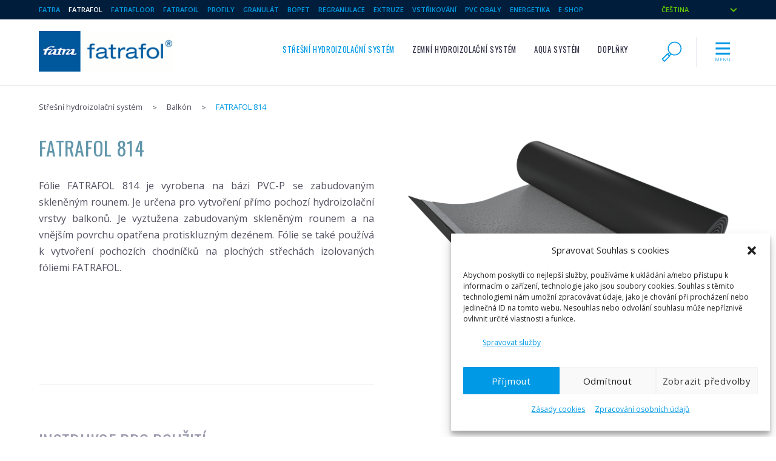

--- FILE ---
content_type: text/html; charset=UTF-8
request_url: https://www.fatrafol.cz/produkty/izolace-strechy/balkony-terasy/fatrafol-814/
body_size: 19830
content:
<!DOCTYPE html>
<html lang="cs-CZ">
<head>
<meta charset="UTF-8">
<meta name="viewport" content="width=device-width, initial-scale=1">
<link rel="pingback" href="https://www.fatrafol.cz/xmlrpc.php">

<link rel="stylesheet" href="https://www.fatrafol.cz/wp-content/themes/fatrafol/style.css" type="text/css" media="all">
<style>
/* Fatra website font definitions */

@import url(https://fonts.googleapis.com/css?family=Open+Sans:400,600,700,700italic,400italic,300italic&subset=latin,latin-ext,cyrillic-ext,cyrillic);


@import url(https://fonts.googleapis.com/css?family=Oswald&subset=latin,latin-ext);

.hcolor { color: #6296ab; }
.bgcolor { background-color: #6296ab; color:#fff; }
.bordercolor { border-color: #6296ab; }
.button.button-primary,
input[type="submit"].button-primary,
input[type="reset"].button-primary,
input[type="button"].button-primary {
	border-color: #6296ab;	background-color: #6296ab; }

 .button.button-primary:hover,
 button.button-primary:hover,
input[type="submit"].button-primary:hover,
input[type="reset"].button-primary:hover,
input[type="button"].button-primary:hover,
.button.button-primary:focus,
button.button-primary:focus,
input[type="submit"].button-primary:focus,
input[type="reset"].button-primary:focus,
input[type="button"].button-primary:focus {
	border-color: #51889e;	background-color: #51889e;}

</style>
<meta property="og:url" content="https://www.fatrafol.cz/produkty/izolace-strechy/balkony-terasy/fatrafol-814/"><meta property="og:type" content="article"><meta property="og:image" content="https://www.fatrafol.cz/wp-content/uploads/2016/02/fatrafol-typ-3-814-2761-w.jpg"><title>Fólie pro izolaci balkónů Fatrafol 814 | Hydroizolace Fatrafol</title>
<meta name='robots' content='max-image-preview:large' />
<link rel="alternate" hreflang="cs-cz" href="https://www.fatrafol.cz/produkty/izolace-strechy/balkony-terasy/fatrafol-814/" />
<link rel="alternate" hreflang="en" href="https://www.fatrafol.cz/en/products/roof-waterproofing-membranes/balcony-and-terrace/fatrafol-814/" />
<link rel="alternate" hreflang="de" href="https://www.fatrafol.cz/de/produkte/dachabdichtungssystem/balkone-und-terrassen/fatrafol-814/" />
<link rel="alternate" hreflang="ru-ru" href="https://www.fatrafol.cz/ru/products/roof-waterproofing-membranes/balcony-and-terrace/fatrafol-814/" />
<link rel="alternate" hreflang="hu-hu" href="https://www.fatrafol.cz/hu/products/roof-waterproofing-membranes/balcony-and-terrace/fatrafol-814/" />
<link rel="alternate" hreflang="pl-pl" href="https://www.fatrafol.cz/pl/produkty/systemy-hydroizolacji-dachow/balkony-i-tarasy/fatrafol-814/" />
<link rel="alternate" hreflang="ro-ro" href="https://www.fatrafol.cz/ro/produkty/membrane-hidroizolatoare-pentru-acoperis/balcoane-si-terase/fatrafol-814/" />
<link rel="alternate" hreflang="x-default" href="https://www.fatrafol.cz/produkty/izolace-strechy/balkony-terasy/fatrafol-814/" />

<!-- Google Tag Manager for WordPress by gtm4wp.com -->
<script data-cfasync="false" data-pagespeed-no-defer>
	var gtm4wp_datalayer_name = "dataLayer";
	var dataLayer = dataLayer || [];
</script>
<!-- End Google Tag Manager for WordPress by gtm4wp.com --><link rel='dns-prefetch' href='//plausible.io' />
<link rel="alternate" title="oEmbed (JSON)" type="application/json+oembed" href="https://www.fatrafol.cz/wp-json/oembed/1.0/embed?url=https%3A%2F%2Fwww.fatrafol.cz%2Fprodukty%2Fizolace-strechy%2Fbalkony-terasy%2Ffatrafol-814%2F" />
<link rel="alternate" title="oEmbed (XML)" type="text/xml+oembed" href="https://www.fatrafol.cz/wp-json/oembed/1.0/embed?url=https%3A%2F%2Fwww.fatrafol.cz%2Fprodukty%2Fizolace-strechy%2Fbalkony-terasy%2Ffatrafol-814%2F&#038;format=xml" />
		<style>
			.lazyload,
			.lazyloading {
				max-width: 100%;
			}
		</style>
		<style id='wp-img-auto-sizes-contain-inline-css' type='text/css'>
img:is([sizes=auto i],[sizes^="auto," i]){contain-intrinsic-size:3000px 1500px}
/*# sourceURL=wp-img-auto-sizes-contain-inline-css */
</style>
<link rel='stylesheet' id='wp-block-library-css' href='https://www.fatrafol.cz/wp-includes/css/dist/block-library/style.min.css?ver=6.9' type='text/css' media='all' />
<style id='wp-block-image-inline-css' type='text/css'>
.wp-block-image>a,.wp-block-image>figure>a{display:inline-block}.wp-block-image img{box-sizing:border-box;height:auto;max-width:100%;vertical-align:bottom}@media not (prefers-reduced-motion){.wp-block-image img.hide{visibility:hidden}.wp-block-image img.show{animation:show-content-image .4s}}.wp-block-image[style*=border-radius] img,.wp-block-image[style*=border-radius]>a{border-radius:inherit}.wp-block-image.has-custom-border img{box-sizing:border-box}.wp-block-image.aligncenter{text-align:center}.wp-block-image.alignfull>a,.wp-block-image.alignwide>a{width:100%}.wp-block-image.alignfull img,.wp-block-image.alignwide img{height:auto;width:100%}.wp-block-image .aligncenter,.wp-block-image .alignleft,.wp-block-image .alignright,.wp-block-image.aligncenter,.wp-block-image.alignleft,.wp-block-image.alignright{display:table}.wp-block-image .aligncenter>figcaption,.wp-block-image .alignleft>figcaption,.wp-block-image .alignright>figcaption,.wp-block-image.aligncenter>figcaption,.wp-block-image.alignleft>figcaption,.wp-block-image.alignright>figcaption{caption-side:bottom;display:table-caption}.wp-block-image .alignleft{float:left;margin:.5em 1em .5em 0}.wp-block-image .alignright{float:right;margin:.5em 0 .5em 1em}.wp-block-image .aligncenter{margin-left:auto;margin-right:auto}.wp-block-image :where(figcaption){margin-bottom:1em;margin-top:.5em}.wp-block-image.is-style-circle-mask img{border-radius:9999px}@supports ((-webkit-mask-image:none) or (mask-image:none)) or (-webkit-mask-image:none){.wp-block-image.is-style-circle-mask img{border-radius:0;-webkit-mask-image:url('data:image/svg+xml;utf8,<svg viewBox="0 0 100 100" xmlns="http://www.w3.org/2000/svg"><circle cx="50" cy="50" r="50"/></svg>');mask-image:url('data:image/svg+xml;utf8,<svg viewBox="0 0 100 100" xmlns="http://www.w3.org/2000/svg"><circle cx="50" cy="50" r="50"/></svg>');mask-mode:alpha;-webkit-mask-position:center;mask-position:center;-webkit-mask-repeat:no-repeat;mask-repeat:no-repeat;-webkit-mask-size:contain;mask-size:contain}}:root :where(.wp-block-image.is-style-rounded img,.wp-block-image .is-style-rounded img){border-radius:9999px}.wp-block-image figure{margin:0}.wp-lightbox-container{display:flex;flex-direction:column;position:relative}.wp-lightbox-container img{cursor:zoom-in}.wp-lightbox-container img:hover+button{opacity:1}.wp-lightbox-container button{align-items:center;backdrop-filter:blur(16px) saturate(180%);background-color:#5a5a5a40;border:none;border-radius:4px;cursor:zoom-in;display:flex;height:20px;justify-content:center;opacity:0;padding:0;position:absolute;right:16px;text-align:center;top:16px;width:20px;z-index:100}@media not (prefers-reduced-motion){.wp-lightbox-container button{transition:opacity .2s ease}}.wp-lightbox-container button:focus-visible{outline:3px auto #5a5a5a40;outline:3px auto -webkit-focus-ring-color;outline-offset:3px}.wp-lightbox-container button:hover{cursor:pointer;opacity:1}.wp-lightbox-container button:focus{opacity:1}.wp-lightbox-container button:focus,.wp-lightbox-container button:hover,.wp-lightbox-container button:not(:hover):not(:active):not(.has-background){background-color:#5a5a5a40;border:none}.wp-lightbox-overlay{box-sizing:border-box;cursor:zoom-out;height:100vh;left:0;overflow:hidden;position:fixed;top:0;visibility:hidden;width:100%;z-index:100000}.wp-lightbox-overlay .close-button{align-items:center;cursor:pointer;display:flex;justify-content:center;min-height:40px;min-width:40px;padding:0;position:absolute;right:calc(env(safe-area-inset-right) + 16px);top:calc(env(safe-area-inset-top) + 16px);z-index:5000000}.wp-lightbox-overlay .close-button:focus,.wp-lightbox-overlay .close-button:hover,.wp-lightbox-overlay .close-button:not(:hover):not(:active):not(.has-background){background:none;border:none}.wp-lightbox-overlay .lightbox-image-container{height:var(--wp--lightbox-container-height);left:50%;overflow:hidden;position:absolute;top:50%;transform:translate(-50%,-50%);transform-origin:top left;width:var(--wp--lightbox-container-width);z-index:9999999999}.wp-lightbox-overlay .wp-block-image{align-items:center;box-sizing:border-box;display:flex;height:100%;justify-content:center;margin:0;position:relative;transform-origin:0 0;width:100%;z-index:3000000}.wp-lightbox-overlay .wp-block-image img{height:var(--wp--lightbox-image-height);min-height:var(--wp--lightbox-image-height);min-width:var(--wp--lightbox-image-width);width:var(--wp--lightbox-image-width)}.wp-lightbox-overlay .wp-block-image figcaption{display:none}.wp-lightbox-overlay button{background:none;border:none}.wp-lightbox-overlay .scrim{background-color:#fff;height:100%;opacity:.9;position:absolute;width:100%;z-index:2000000}.wp-lightbox-overlay.active{visibility:visible}@media not (prefers-reduced-motion){.wp-lightbox-overlay.active{animation:turn-on-visibility .25s both}.wp-lightbox-overlay.active img{animation:turn-on-visibility .35s both}.wp-lightbox-overlay.show-closing-animation:not(.active){animation:turn-off-visibility .35s both}.wp-lightbox-overlay.show-closing-animation:not(.active) img{animation:turn-off-visibility .25s both}.wp-lightbox-overlay.zoom.active{animation:none;opacity:1;visibility:visible}.wp-lightbox-overlay.zoom.active .lightbox-image-container{animation:lightbox-zoom-in .4s}.wp-lightbox-overlay.zoom.active .lightbox-image-container img{animation:none}.wp-lightbox-overlay.zoom.active .scrim{animation:turn-on-visibility .4s forwards}.wp-lightbox-overlay.zoom.show-closing-animation:not(.active){animation:none}.wp-lightbox-overlay.zoom.show-closing-animation:not(.active) .lightbox-image-container{animation:lightbox-zoom-out .4s}.wp-lightbox-overlay.zoom.show-closing-animation:not(.active) .lightbox-image-container img{animation:none}.wp-lightbox-overlay.zoom.show-closing-animation:not(.active) .scrim{animation:turn-off-visibility .4s forwards}}@keyframes show-content-image{0%{visibility:hidden}99%{visibility:hidden}to{visibility:visible}}@keyframes turn-on-visibility{0%{opacity:0}to{opacity:1}}@keyframes turn-off-visibility{0%{opacity:1;visibility:visible}99%{opacity:0;visibility:visible}to{opacity:0;visibility:hidden}}@keyframes lightbox-zoom-in{0%{transform:translate(calc((-100vw + var(--wp--lightbox-scrollbar-width))/2 + var(--wp--lightbox-initial-left-position)),calc(-50vh + var(--wp--lightbox-initial-top-position))) scale(var(--wp--lightbox-scale))}to{transform:translate(-50%,-50%) scale(1)}}@keyframes lightbox-zoom-out{0%{transform:translate(-50%,-50%) scale(1);visibility:visible}99%{visibility:visible}to{transform:translate(calc((-100vw + var(--wp--lightbox-scrollbar-width))/2 + var(--wp--lightbox-initial-left-position)),calc(-50vh + var(--wp--lightbox-initial-top-position))) scale(var(--wp--lightbox-scale));visibility:hidden}}
/*# sourceURL=https://www.fatrafol.cz/wp-includes/blocks/image/style.min.css */
</style>
<style id='wp-block-table-inline-css' type='text/css'>
.wp-block-table{overflow-x:auto}.wp-block-table table{border-collapse:collapse;width:100%}.wp-block-table thead{border-bottom:3px solid}.wp-block-table tfoot{border-top:3px solid}.wp-block-table td,.wp-block-table th{border:1px solid;padding:.5em}.wp-block-table .has-fixed-layout{table-layout:fixed;width:100%}.wp-block-table .has-fixed-layout td,.wp-block-table .has-fixed-layout th{word-break:break-word}.wp-block-table.aligncenter,.wp-block-table.alignleft,.wp-block-table.alignright{display:table;width:auto}.wp-block-table.aligncenter td,.wp-block-table.aligncenter th,.wp-block-table.alignleft td,.wp-block-table.alignleft th,.wp-block-table.alignright td,.wp-block-table.alignright th{word-break:break-word}.wp-block-table .has-subtle-light-gray-background-color{background-color:#f3f4f5}.wp-block-table .has-subtle-pale-green-background-color{background-color:#e9fbe5}.wp-block-table .has-subtle-pale-blue-background-color{background-color:#e7f5fe}.wp-block-table .has-subtle-pale-pink-background-color{background-color:#fcf0ef}.wp-block-table.is-style-stripes{background-color:initial;border-collapse:inherit;border-spacing:0}.wp-block-table.is-style-stripes tbody tr:nth-child(odd){background-color:#f0f0f0}.wp-block-table.is-style-stripes.has-subtle-light-gray-background-color tbody tr:nth-child(odd){background-color:#f3f4f5}.wp-block-table.is-style-stripes.has-subtle-pale-green-background-color tbody tr:nth-child(odd){background-color:#e9fbe5}.wp-block-table.is-style-stripes.has-subtle-pale-blue-background-color tbody tr:nth-child(odd){background-color:#e7f5fe}.wp-block-table.is-style-stripes.has-subtle-pale-pink-background-color tbody tr:nth-child(odd){background-color:#fcf0ef}.wp-block-table.is-style-stripes td,.wp-block-table.is-style-stripes th{border-color:#0000}.wp-block-table.is-style-stripes{border-bottom:1px solid #f0f0f0}.wp-block-table .has-border-color td,.wp-block-table .has-border-color th,.wp-block-table .has-border-color tr,.wp-block-table .has-border-color>*{border-color:inherit}.wp-block-table table[style*=border-top-color] tr:first-child,.wp-block-table table[style*=border-top-color] tr:first-child td,.wp-block-table table[style*=border-top-color] tr:first-child th,.wp-block-table table[style*=border-top-color]>*,.wp-block-table table[style*=border-top-color]>* td,.wp-block-table table[style*=border-top-color]>* th{border-top-color:inherit}.wp-block-table table[style*=border-top-color] tr:not(:first-child){border-top-color:initial}.wp-block-table table[style*=border-right-color] td:last-child,.wp-block-table table[style*=border-right-color] th,.wp-block-table table[style*=border-right-color] tr,.wp-block-table table[style*=border-right-color]>*{border-right-color:inherit}.wp-block-table table[style*=border-bottom-color] tr:last-child,.wp-block-table table[style*=border-bottom-color] tr:last-child td,.wp-block-table table[style*=border-bottom-color] tr:last-child th,.wp-block-table table[style*=border-bottom-color]>*,.wp-block-table table[style*=border-bottom-color]>* td,.wp-block-table table[style*=border-bottom-color]>* th{border-bottom-color:inherit}.wp-block-table table[style*=border-bottom-color] tr:not(:last-child){border-bottom-color:initial}.wp-block-table table[style*=border-left-color] td:first-child,.wp-block-table table[style*=border-left-color] th,.wp-block-table table[style*=border-left-color] tr,.wp-block-table table[style*=border-left-color]>*{border-left-color:inherit}.wp-block-table table[style*=border-style] td,.wp-block-table table[style*=border-style] th,.wp-block-table table[style*=border-style] tr,.wp-block-table table[style*=border-style]>*{border-style:inherit}.wp-block-table table[style*=border-width] td,.wp-block-table table[style*=border-width] th,.wp-block-table table[style*=border-width] tr,.wp-block-table table[style*=border-width]>*{border-style:inherit;border-width:inherit}
/*# sourceURL=https://www.fatrafol.cz/wp-includes/blocks/table/style.min.css */
</style>
<style id='global-styles-inline-css' type='text/css'>
:root{--wp--preset--aspect-ratio--square: 1;--wp--preset--aspect-ratio--4-3: 4/3;--wp--preset--aspect-ratio--3-4: 3/4;--wp--preset--aspect-ratio--3-2: 3/2;--wp--preset--aspect-ratio--2-3: 2/3;--wp--preset--aspect-ratio--16-9: 16/9;--wp--preset--aspect-ratio--9-16: 9/16;--wp--preset--color--black: #000000;--wp--preset--color--cyan-bluish-gray: #abb8c3;--wp--preset--color--white: #ffffff;--wp--preset--color--pale-pink: #f78da7;--wp--preset--color--vivid-red: #cf2e2e;--wp--preset--color--luminous-vivid-orange: #ff6900;--wp--preset--color--luminous-vivid-amber: #fcb900;--wp--preset--color--light-green-cyan: #7bdcb5;--wp--preset--color--vivid-green-cyan: #00d084;--wp--preset--color--pale-cyan-blue: #8ed1fc;--wp--preset--color--vivid-cyan-blue: #0693e3;--wp--preset--color--vivid-purple: #9b51e0;--wp--preset--gradient--vivid-cyan-blue-to-vivid-purple: linear-gradient(135deg,rgb(6,147,227) 0%,rgb(155,81,224) 100%);--wp--preset--gradient--light-green-cyan-to-vivid-green-cyan: linear-gradient(135deg,rgb(122,220,180) 0%,rgb(0,208,130) 100%);--wp--preset--gradient--luminous-vivid-amber-to-luminous-vivid-orange: linear-gradient(135deg,rgb(252,185,0) 0%,rgb(255,105,0) 100%);--wp--preset--gradient--luminous-vivid-orange-to-vivid-red: linear-gradient(135deg,rgb(255,105,0) 0%,rgb(207,46,46) 100%);--wp--preset--gradient--very-light-gray-to-cyan-bluish-gray: linear-gradient(135deg,rgb(238,238,238) 0%,rgb(169,184,195) 100%);--wp--preset--gradient--cool-to-warm-spectrum: linear-gradient(135deg,rgb(74,234,220) 0%,rgb(151,120,209) 20%,rgb(207,42,186) 40%,rgb(238,44,130) 60%,rgb(251,105,98) 80%,rgb(254,248,76) 100%);--wp--preset--gradient--blush-light-purple: linear-gradient(135deg,rgb(255,206,236) 0%,rgb(152,150,240) 100%);--wp--preset--gradient--blush-bordeaux: linear-gradient(135deg,rgb(254,205,165) 0%,rgb(254,45,45) 50%,rgb(107,0,62) 100%);--wp--preset--gradient--luminous-dusk: linear-gradient(135deg,rgb(255,203,112) 0%,rgb(199,81,192) 50%,rgb(65,88,208) 100%);--wp--preset--gradient--pale-ocean: linear-gradient(135deg,rgb(255,245,203) 0%,rgb(182,227,212) 50%,rgb(51,167,181) 100%);--wp--preset--gradient--electric-grass: linear-gradient(135deg,rgb(202,248,128) 0%,rgb(113,206,126) 100%);--wp--preset--gradient--midnight: linear-gradient(135deg,rgb(2,3,129) 0%,rgb(40,116,252) 100%);--wp--preset--font-size--small: 13px;--wp--preset--font-size--medium: 20px;--wp--preset--font-size--large: 36px;--wp--preset--font-size--x-large: 42px;--wp--preset--spacing--20: 0.44rem;--wp--preset--spacing--30: 0.67rem;--wp--preset--spacing--40: 1rem;--wp--preset--spacing--50: 1.5rem;--wp--preset--spacing--60: 2.25rem;--wp--preset--spacing--70: 3.38rem;--wp--preset--spacing--80: 5.06rem;--wp--preset--shadow--natural: 6px 6px 9px rgba(0, 0, 0, 0.2);--wp--preset--shadow--deep: 12px 12px 50px rgba(0, 0, 0, 0.4);--wp--preset--shadow--sharp: 6px 6px 0px rgba(0, 0, 0, 0.2);--wp--preset--shadow--outlined: 6px 6px 0px -3px rgb(255, 255, 255), 6px 6px rgb(0, 0, 0);--wp--preset--shadow--crisp: 6px 6px 0px rgb(0, 0, 0);}:where(.is-layout-flex){gap: 0.5em;}:where(.is-layout-grid){gap: 0.5em;}body .is-layout-flex{display: flex;}.is-layout-flex{flex-wrap: wrap;align-items: center;}.is-layout-flex > :is(*, div){margin: 0;}body .is-layout-grid{display: grid;}.is-layout-grid > :is(*, div){margin: 0;}:where(.wp-block-columns.is-layout-flex){gap: 2em;}:where(.wp-block-columns.is-layout-grid){gap: 2em;}:where(.wp-block-post-template.is-layout-flex){gap: 1.25em;}:where(.wp-block-post-template.is-layout-grid){gap: 1.25em;}.has-black-color{color: var(--wp--preset--color--black) !important;}.has-cyan-bluish-gray-color{color: var(--wp--preset--color--cyan-bluish-gray) !important;}.has-white-color{color: var(--wp--preset--color--white) !important;}.has-pale-pink-color{color: var(--wp--preset--color--pale-pink) !important;}.has-vivid-red-color{color: var(--wp--preset--color--vivid-red) !important;}.has-luminous-vivid-orange-color{color: var(--wp--preset--color--luminous-vivid-orange) !important;}.has-luminous-vivid-amber-color{color: var(--wp--preset--color--luminous-vivid-amber) !important;}.has-light-green-cyan-color{color: var(--wp--preset--color--light-green-cyan) !important;}.has-vivid-green-cyan-color{color: var(--wp--preset--color--vivid-green-cyan) !important;}.has-pale-cyan-blue-color{color: var(--wp--preset--color--pale-cyan-blue) !important;}.has-vivid-cyan-blue-color{color: var(--wp--preset--color--vivid-cyan-blue) !important;}.has-vivid-purple-color{color: var(--wp--preset--color--vivid-purple) !important;}.has-black-background-color{background-color: var(--wp--preset--color--black) !important;}.has-cyan-bluish-gray-background-color{background-color: var(--wp--preset--color--cyan-bluish-gray) !important;}.has-white-background-color{background-color: var(--wp--preset--color--white) !important;}.has-pale-pink-background-color{background-color: var(--wp--preset--color--pale-pink) !important;}.has-vivid-red-background-color{background-color: var(--wp--preset--color--vivid-red) !important;}.has-luminous-vivid-orange-background-color{background-color: var(--wp--preset--color--luminous-vivid-orange) !important;}.has-luminous-vivid-amber-background-color{background-color: var(--wp--preset--color--luminous-vivid-amber) !important;}.has-light-green-cyan-background-color{background-color: var(--wp--preset--color--light-green-cyan) !important;}.has-vivid-green-cyan-background-color{background-color: var(--wp--preset--color--vivid-green-cyan) !important;}.has-pale-cyan-blue-background-color{background-color: var(--wp--preset--color--pale-cyan-blue) !important;}.has-vivid-cyan-blue-background-color{background-color: var(--wp--preset--color--vivid-cyan-blue) !important;}.has-vivid-purple-background-color{background-color: var(--wp--preset--color--vivid-purple) !important;}.has-black-border-color{border-color: var(--wp--preset--color--black) !important;}.has-cyan-bluish-gray-border-color{border-color: var(--wp--preset--color--cyan-bluish-gray) !important;}.has-white-border-color{border-color: var(--wp--preset--color--white) !important;}.has-pale-pink-border-color{border-color: var(--wp--preset--color--pale-pink) !important;}.has-vivid-red-border-color{border-color: var(--wp--preset--color--vivid-red) !important;}.has-luminous-vivid-orange-border-color{border-color: var(--wp--preset--color--luminous-vivid-orange) !important;}.has-luminous-vivid-amber-border-color{border-color: var(--wp--preset--color--luminous-vivid-amber) !important;}.has-light-green-cyan-border-color{border-color: var(--wp--preset--color--light-green-cyan) !important;}.has-vivid-green-cyan-border-color{border-color: var(--wp--preset--color--vivid-green-cyan) !important;}.has-pale-cyan-blue-border-color{border-color: var(--wp--preset--color--pale-cyan-blue) !important;}.has-vivid-cyan-blue-border-color{border-color: var(--wp--preset--color--vivid-cyan-blue) !important;}.has-vivid-purple-border-color{border-color: var(--wp--preset--color--vivid-purple) !important;}.has-vivid-cyan-blue-to-vivid-purple-gradient-background{background: var(--wp--preset--gradient--vivid-cyan-blue-to-vivid-purple) !important;}.has-light-green-cyan-to-vivid-green-cyan-gradient-background{background: var(--wp--preset--gradient--light-green-cyan-to-vivid-green-cyan) !important;}.has-luminous-vivid-amber-to-luminous-vivid-orange-gradient-background{background: var(--wp--preset--gradient--luminous-vivid-amber-to-luminous-vivid-orange) !important;}.has-luminous-vivid-orange-to-vivid-red-gradient-background{background: var(--wp--preset--gradient--luminous-vivid-orange-to-vivid-red) !important;}.has-very-light-gray-to-cyan-bluish-gray-gradient-background{background: var(--wp--preset--gradient--very-light-gray-to-cyan-bluish-gray) !important;}.has-cool-to-warm-spectrum-gradient-background{background: var(--wp--preset--gradient--cool-to-warm-spectrum) !important;}.has-blush-light-purple-gradient-background{background: var(--wp--preset--gradient--blush-light-purple) !important;}.has-blush-bordeaux-gradient-background{background: var(--wp--preset--gradient--blush-bordeaux) !important;}.has-luminous-dusk-gradient-background{background: var(--wp--preset--gradient--luminous-dusk) !important;}.has-pale-ocean-gradient-background{background: var(--wp--preset--gradient--pale-ocean) !important;}.has-electric-grass-gradient-background{background: var(--wp--preset--gradient--electric-grass) !important;}.has-midnight-gradient-background{background: var(--wp--preset--gradient--midnight) !important;}.has-small-font-size{font-size: var(--wp--preset--font-size--small) !important;}.has-medium-font-size{font-size: var(--wp--preset--font-size--medium) !important;}.has-large-font-size{font-size: var(--wp--preset--font-size--large) !important;}.has-x-large-font-size{font-size: var(--wp--preset--font-size--x-large) !important;}
/*# sourceURL=global-styles-inline-css */
</style>

<style id='classic-theme-styles-inline-css' type='text/css'>
/*! This file is auto-generated */
.wp-block-button__link{color:#fff;background-color:#32373c;border-radius:9999px;box-shadow:none;text-decoration:none;padding:calc(.667em + 2px) calc(1.333em + 2px);font-size:1.125em}.wp-block-file__button{background:#32373c;color:#fff;text-decoration:none}
/*# sourceURL=/wp-includes/css/classic-themes.min.css */
</style>
<link rel='stylesheet' id='wp-components-css' href='https://www.fatrafol.cz/wp-includes/css/dist/components/style.min.css?ver=6.9' type='text/css' media='all' />
<link rel='stylesheet' id='wp-preferences-css' href='https://www.fatrafol.cz/wp-includes/css/dist/preferences/style.min.css?ver=6.9' type='text/css' media='all' />
<link rel='stylesheet' id='wp-block-editor-css' href='https://www.fatrafol.cz/wp-includes/css/dist/block-editor/style.min.css?ver=6.9' type='text/css' media='all' />
<link rel='stylesheet' id='wp-reusable-blocks-css' href='https://www.fatrafol.cz/wp-includes/css/dist/reusable-blocks/style.min.css?ver=6.9' type='text/css' media='all' />
<link rel='stylesheet' id='wp-patterns-css' href='https://www.fatrafol.cz/wp-includes/css/dist/patterns/style.min.css?ver=6.9' type='text/css' media='all' />
<link rel='stylesheet' id='wp-editor-css' href='https://www.fatrafol.cz/wp-includes/css/dist/editor/style.min.css?ver=6.9' type='text/css' media='all' />
<link rel='stylesheet' id='ftr_product_block-cgb-style-css-css' href='https://www.fatrafol.cz/wp-content/plugins/ftr-product-block/dist/blocks.style.build.css?ver=6.9' type='text/css' media='all' />
<link rel='stylesheet' id='contact-form-7-css' href='https://www.fatrafol.cz/wp-content/plugins/contact-form-7/includes/css/styles.css?ver=6.1.4' type='text/css' media='all' />
<link rel='stylesheet' id='ftr-scroll-top-css-css' href='https://www.fatrafol.cz/wp-content/plugins/ftr-scroll-top/scrollTop.css?ver=1.1' type='text/css' media='all' />
<link rel='stylesheet' id='wpml-legacy-dropdown-0-css' href='https://www.fatrafol.cz/wp-content/plugins/sitepress-multilingual-cms/templates/language-switchers/legacy-dropdown/style.min.css?ver=1' type='text/css' media='all' />
<style id='wpml-legacy-dropdown-0-inline-css' type='text/css'>
.wpml-ls-statics-shortcode_actions{background-color:#ffffff;}.wpml-ls-statics-shortcode_actions, .wpml-ls-statics-shortcode_actions .wpml-ls-sub-menu, .wpml-ls-statics-shortcode_actions a {border-color:#cdcdcd;}.wpml-ls-statics-shortcode_actions a, .wpml-ls-statics-shortcode_actions .wpml-ls-sub-menu a, .wpml-ls-statics-shortcode_actions .wpml-ls-sub-menu a:link, .wpml-ls-statics-shortcode_actions li:not(.wpml-ls-current-language) .wpml-ls-link, .wpml-ls-statics-shortcode_actions li:not(.wpml-ls-current-language) .wpml-ls-link:link {color:#444444;background-color:#ffffff;}.wpml-ls-statics-shortcode_actions .wpml-ls-sub-menu a:hover,.wpml-ls-statics-shortcode_actions .wpml-ls-sub-menu a:focus, .wpml-ls-statics-shortcode_actions .wpml-ls-sub-menu a:link:hover, .wpml-ls-statics-shortcode_actions .wpml-ls-sub-menu a:link:focus {color:#000000;background-color:#eeeeee;}.wpml-ls-statics-shortcode_actions .wpml-ls-current-language > a {color:#444444;background-color:#ffffff;}.wpml-ls-statics-shortcode_actions .wpml-ls-current-language:hover>a, .wpml-ls-statics-shortcode_actions .wpml-ls-current-language>a:focus {color:#000000;background-color:#eeeeee;}
/*# sourceURL=wpml-legacy-dropdown-0-inline-css */
</style>
<link rel='stylesheet' id='wpml-legacy-horizontal-list-0-css' href='https://www.fatrafol.cz/wp-content/plugins/sitepress-multilingual-cms/templates/language-switchers/legacy-list-horizontal/style.min.css?ver=1' type='text/css' media='all' />
<style id='wpml-legacy-horizontal-list-0-inline-css' type='text/css'>
.wpml-ls-statics-footer{background-color:#ffffff;}.wpml-ls-statics-footer, .wpml-ls-statics-footer .wpml-ls-sub-menu, .wpml-ls-statics-footer a {border-color:#cdcdcd;}.wpml-ls-statics-footer a, .wpml-ls-statics-footer .wpml-ls-sub-menu a, .wpml-ls-statics-footer .wpml-ls-sub-menu a:link, .wpml-ls-statics-footer li:not(.wpml-ls-current-language) .wpml-ls-link, .wpml-ls-statics-footer li:not(.wpml-ls-current-language) .wpml-ls-link:link {color:#444444;background-color:#ffffff;}.wpml-ls-statics-footer .wpml-ls-sub-menu a:hover,.wpml-ls-statics-footer .wpml-ls-sub-menu a:focus, .wpml-ls-statics-footer .wpml-ls-sub-menu a:link:hover, .wpml-ls-statics-footer .wpml-ls-sub-menu a:link:focus {color:#000000;background-color:#eeeeee;}.wpml-ls-statics-footer .wpml-ls-current-language > a {color:#444444;background-color:#ffffff;}.wpml-ls-statics-footer .wpml-ls-current-language:hover>a, .wpml-ls-statics-footer .wpml-ls-current-language>a:focus {color:#000000;background-color:#eeeeee;}
/*# sourceURL=wpml-legacy-horizontal-list-0-inline-css */
</style>
<link rel='stylesheet' id='cmplz-general-css' href='https://www.fatrafol.cz/wp-content/plugins/complianz-gdpr/assets/css/cookieblocker.min.css?ver=1766046534' type='text/css' media='all' />
<link rel='stylesheet' id='print-css' href='https://www.fatrafol.cz/wp-content/themes/fatra/assets/css/print.css?ver=4.8.1' type='text/css' media='print' />
<link rel='stylesheet' id='theme-css' href='https://www.fatrafol.cz/wp-content/themes/fatra/assets/css/theme.css?ver=4.8.1' type='text/css' media='all' />
<link rel='stylesheet' id='magnific-popup-css' href='https://www.fatrafol.cz/wp-content/themes/fatra/assets/magnific-popup.css?ver=4.8.1' type='text/css' media='all' />
<script type="text/javascript" src="https://www.fatrafol.cz/wp-includes/js/jquery/jquery.min.js?ver=3.7.1" id="jquery-core-js"></script>
<script type="text/javascript" src="https://www.fatrafol.cz/wp-includes/js/jquery/jquery-migrate.min.js?ver=3.4.1" id="jquery-migrate-js"></script>
<script type="text/javascript" src="https://www.fatrafol.cz/wp-content/plugins/ftr-scroll-top/scrollTop.js?ver=1.1" id="ftr-scroll-top-js-js"></script>
<script type="text/javascript" src="https://www.fatrafol.cz/wp-content/plugins/sitepress-multilingual-cms/templates/language-switchers/legacy-dropdown/script.min.js?ver=1" id="wpml-legacy-dropdown-0-js"></script>
<script type="text/javascript" defer data-domain='fatrafol.cz' data-api='https://plausible.io/api/event' data-cfasync='false' src="https://plausible.io/js/plausible.outbound-links.file-downloads.js?ver=2.5.0" id="plausible-analytics-js"></script>
<script type="text/javascript" id="plausible-analytics-js-after">
/* <![CDATA[ */
window.plausible = window.plausible || function() { (window.plausible.q = window.plausible.q || []).push(arguments) }
//# sourceURL=plausible-analytics-js-after
/* ]]> */
</script>
<link rel="https://api.w.org/" href="https://www.fatrafol.cz/wp-json/" /><link rel="alternate" title="JSON" type="application/json" href="https://www.fatrafol.cz/wp-json/wp/v2/product/2353" /><link rel='shortlink' href='https://www.fatrafol.cz/?p=2353' />
<meta name="generator" content="WPML ver:4.8.6 stt:9,1,3,23,42,46,47;" />
<meta name="description" content="Fólie pro izolaci balkonů a teras. Funkční i jako pochozí povrch. Několik barevných variant a dezénů. Nezávazná poptávka online."><meta property="og:description" content="Fólie pro izolaci balkonů a teras. Funkční i jako pochozí povrch. Několik barevných variant a dezénů. Nezávazná poptávka online."><meta property="og:title" content="Fólie pro izolaci balkónů Fatrafol 814 | Hydroizolace Fatrafol"><link rel="canonical" href="https://www.fatrafol.cz/produkty/izolace-strechy/balkony-terasy/fatrafol-814/">
			<style>.cmplz-hidden {
					display: none !important;
				}</style>
<!-- Google Tag Manager for WordPress by gtm4wp.com -->
<!-- GTM Container placement set to footer -->
<script data-cfasync="false" data-pagespeed-no-defer>
	var dataLayer_content = {"pageTitle":"FATRAFOL 814 |","pagePostType":"product","pagePostType2":"single-product"};
	dataLayer.push( dataLayer_content );
</script>
<script data-cfasync="false" data-pagespeed-no-defer>
(function(w,d,s,l,i){w[l]=w[l]||[];w[l].push({'gtm.start':
new Date().getTime(),event:'gtm.js'});var f=d.getElementsByTagName(s)[0],
j=d.createElement(s),dl=l!='dataLayer'?'&l='+l:'';j.async=true;j.src=
'//www.googletagmanager.com/gtm.js?id='+i+dl;f.parentNode.insertBefore(j,f);
})(window,document,'script','dataLayer','GTM-5K3DLP');
</script>
<!-- End Google Tag Manager for WordPress by gtm4wp.com -->		<script>
			document.documentElement.className = document.documentElement.className.replace('no-js', 'js');
		</script>
				<style>
			.no-js img.lazyload {
				display: none;
			}

			figure.wp-block-image img.lazyloading {
				min-width: 150px;
			}

			.lazyload,
			.lazyloading {
				--smush-placeholder-width: 100px;
				--smush-placeholder-aspect-ratio: 1/1;
				width: var(--smush-image-width, var(--smush-placeholder-width)) !important;
				aspect-ratio: var(--smush-image-aspect-ratio, var(--smush-placeholder-aspect-ratio)) !important;
			}

						.lazyload, .lazyloading {
				opacity: 0;
			}

			.lazyloaded {
				opacity: 1;
				transition: opacity 400ms;
				transition-delay: 0ms;
			}

					</style>
		<script type="text/javascript">var more_imgs = "Zobrazit více obrázků";
var less_imgs = "Zobrazit méně obrázků";</script><link rel="apple-touch-icon" sizes="57x57" href="/apple-touch-icon-57x57.png">
<link rel="apple-touch-icon" sizes="60x60" href="/apple-touch-icon-60x60.png">
<link rel="apple-touch-icon" sizes="72x72" href="/apple-touch-icon-72x72.png">
<link rel="apple-touch-icon" sizes="76x76" href="/apple-touch-icon-76x76.png">
<link rel="icon" type="image/png" href="/favicon-32x32.png" sizes="32x32">
<link rel="icon" type="image/png" href="/favicon-96x96.png" sizes="96x96">
<link rel="icon" type="image/png" href="/favicon-16x16.png" sizes="16x16">
<link rel="manifest" href="/manifest.json">
<meta name="msapplication-TileColor" content="#da532c">
<meta name="theme-color" content="#ffffff">
<script data-service="hotjar" data-category="marketing" type="text/plain"> (function(h,o,t,j,a,r){
        h.hj=h.hj||function(){(h.hj.q=h.hj.q||[]).push(arguments)};
        h._hjSettings={hjid:183357,hjsv:5};
        a=o.getElementsByTagName('head')[0];
        r=o.createElement('script');r.async=1;
        r.src=t+h._hjSettings.hjid+j+h._hjSettings.hjsv;
        a.appendChild(r);
    })(window,document,'//static.hotjar.com/c/hotjar-','.js?sv=');
</script></head>

<body data-cmplz=2 class="wp-singular product-template-default single single-product postid-2353 wp-custom-logo wp-theme-fatra wp-child-theme-fatrafol">
<div id="topbar_menu" class="topstripe mobile_hide">
<div class="container">
<div class="topbar_menu"><ul id="menu-horni-pruh-s-weby-cs" class="topbar_menu"><li id="menu-item-7" class="menu-item menu-item-type-custom menu-item-object-custom menu-item-7"><a href="https://www.fatra.cz">Fatra</a></li>
<li id="menu-item-11256" class="menu-item menu-item-type-custom menu-item-object-custom menu-item-11256"><a href="/">Fatrafol</a></li>
<li id="menu-item-17" class="menu-item menu-item-type-custom menu-item-object-custom menu-item-17"><a href="https://www.fatrafloor.cz">Fatrafloor</a></li>
<li id="menu-item-2379" class="menu-item menu-item-type-custom menu-item-object-custom menu-item-2379"><a href="https://www.folie-pvc.cz">Fatrafoil</a></li>
<li id="menu-item-18" class="menu-item menu-item-type-custom menu-item-object-custom menu-item-18"><a href="https://www.fatra-profily.cz">Profily</a></li>
<li id="menu-item-31889" class="menu-item menu-item-type-custom menu-item-object-custom menu-item-31889"><a href="https://www.pvc-granulat.cz/">Granulát</a></li>
<li id="menu-item-31890" class="menu-item menu-item-type-custom menu-item-object-custom menu-item-31890"><a href="https://www.tenolan.cz/">BOPET</a></li>
<li id="menu-item-31892" class="menu-item menu-item-type-custom menu-item-object-custom menu-item-31892"><a href="https://www.fatra-regranulace.cz/">Regranulace</a></li>
<li id="menu-item-31893" class="menu-item menu-item-type-custom menu-item-object-custom menu-item-31893"><a href="https://www.fatra-extruze.cz/">Extruze</a></li>
<li id="menu-item-31894" class="menu-item menu-item-type-custom menu-item-object-custom menu-item-31894"><a href="https://www.fatra-vstrikovani.cz/">Vstřikování</a></li>
<li id="menu-item-31895" class="menu-item menu-item-type-custom menu-item-object-custom menu-item-31895"><a href="https://www.pvcobaly.cz/">PVC Obaly</a></li>
<li id="menu-item-16696" class="menu-item menu-item-type-custom menu-item-object-custom menu-item-16696"><a href="https://www.fatra-energetika.cz/">Energetika</a></li>
<li id="menu-item-2380" class="menu-item menu-item-type-custom menu-item-object-custom menu-item-2380"><a href="http://www.efatra.cz/">E-shop</a></li>
</ul></div><ul id="language_list" class="simpleselect"><li class="categories">Čeština<ul><li><a href="https://www.fatrafol.cz/en/products/roof-waterproofing-membranes/balcony-and-terrace/fatrafol-814/" class="langlink">English</a></li><li><a href="https://www.fatrafol.cz/de/produkte/dachabdichtungssystem/balkone-und-terrassen/fatrafol-814/" class="langlink">Deutsch</a></li><li><a href="https://www.fatrafol.cz/ru/products/roof-waterproofing-membranes/balcony-and-terrace/fatrafol-814/" class="langlink">Русский</a></li><li><a href="https://www.fatrafol.cz/hu/products/roof-waterproofing-membranes/balcony-and-terrace/fatrafol-814/" class="langlink">Magyar</a></li><li><a href="https://www.fatrafol.cz/pl/produkty/systemy-hydroizolacji-dachow/balkony-i-tarasy/fatrafol-814/" class="langlink">polski</a></li><li><a href="https://www.fatrafol.cz/ro/produkty/membrane-hidroizolatoare-pentru-acoperis/balcoane-si-terase/fatrafol-814/" class="langlink">Română</a></li></ul></li><ul></div>
</div>
<div class="topbar" id="topbar">
<div class="container">
	<div class="row">
	<a href="https://www.fatrafol.cz" id="logo" class="three columns"><img data-src="https://www.fatrafol.cz/wp-content/uploads/2016/02/logo-fatrafol.gif" alt="Logo" class="logo lazyload" alt="Fatra" src="[data-uri]" style="--smush-placeholder-width: 235px; --smush-placeholder-aspect-ratio: 235/71;"></a>
	<div class="nine columns">
		<div class="toprow" role="navigation">
		<a href="#" id="menu_toggle" class="toggle">
			<svg class="list_icon hcolor" viewBox="0 0 50 50">
			<use xlink:href="#icon-menu" />
			</svg><span class="screenreader">Menu</span>
		</a>
		<a href="#" id="search_toggle" class="toggle">
			<svg class="list_icon hcolor" viewBox="0 0 50 50">
			<use xlink:href="#icon-search" />
		</svg><span class="screenreader">Vyhledávání</span>
		</a>
		<ul class="top_pages pages_menu mobile_hide" id="primary_menu_bar"><li class="page_item page-item-20 page_item_has_children current_page_ancestor"><a href="https://www.fatrafol.cz/produkty/izolace-strechy/">Střešní hydroizolační systém</a></li>
<li class="page_item page-item-46 page_item_has_children"><a href="https://www.fatrafol.cz/produkty/zemni-izolace/">Zemní hydroizolační systém</a></li>
<li class="page_item page-item-36081 page_item_has_children"><a href="https://www.fatrafol.cz/produkty/aqua-system/">Aqua systém</a></li>
<li class="page_item page-item-56 page_item_has_children"><a href="https://www.fatrafol.cz/produkty/doplnky/">Doplňky</a></li>
<li class="page_item page-item-21532"><a href="https://www.fatrafol.cz/produkty/ke-stazeni/">Ke stažení</a></li>
</ul>		</div>
	</div><!-- nine columns -->
	</div><!-- row -->

</div><!-- container -->
</div><!-- topbar -->
<div id="topbar_secondary" class="topbar_secondary"><div class="container"><div class="children_products_block children_of_20"><ul class="children_product_list"><li class="page_item page-item-1271 page_item_has_children"><a href="https://www.fatrafol.cz/produkty/izolace-strechy/mechanicky-kotvena-strecha/">Mechanicky kotvená střecha</a>
<ul class='children'>
	<li class="page_item page-item-23"><a href="https://www.fatrafol.cz/produkty/izolace-strechy/mechanicky-kotvena-strecha/fatrafol-810/">FATRAFOL 810 (810/V)</a></li>
	<li class="page_item page-item-12303"><a href="https://www.fatrafol.cz/produkty/izolace-strechy/mechanicky-kotvena-strecha/fatrafol-804/">FATRAFOL 804</a></li>
</ul>
</li>
<li class="page_item page-item-39 page_item_has_children"><a href="https://www.fatrafol.cz/produkty/izolace-strechy/lepena-strecha/">Lepená střecha</a>
<ul class='children'>
	<li class="page_item page-item-1275"><a href="https://www.fatrafol.cz/produkty/izolace-strechy/lepena-strecha/fatrafol-807/">FATRAFOL 807</a></li>
	<li class="page_item page-item-1277"><a href="https://www.fatrafol.cz/produkty/izolace-strechy/lepena-strecha/fatrafol-807v/">FATRAFOL 807/V</a></li>
	<li class="page_item page-item-12306"><a href="https://www.fatrafol.cz/produkty/izolace-strechy/lepena-strecha/fatrafol-804/">FATRAFOL 804</a></li>
	<li class="page_item page-item-46709"><a href="https://www.fatrafol.cz/produkty/izolace-strechy/lepena-strecha/fatrafol-807-g/">FATRAFOL 807G</a></li>
</ul>
</li>
<li class="page_item page-item-41 page_item_has_children"><a href="https://www.fatrafol.cz/produkty/izolace-strechy/pritizena-strecha/">Přitížená střecha</a>
<ul class='children'>
	<li class="page_item page-item-2349"><a href="https://www.fatrafol.cz/produkty/izolace-strechy/pritizena-strecha/fatrafol-818v-818v-uv/">FATRAFOL 818</a></li>
	<li class="page_item page-item-12308"><a href="https://www.fatrafol.cz/produkty/izolace-strechy/pritizena-strecha/fatrafol-804/">FATRAFOL 804</a></li>
</ul>
</li>
<li class="page_item page-item-43 page_item_has_children current_page_ancestor current_page_parent"><a href="https://www.fatrafol.cz/produkty/izolace-strechy/balkony-terasy/">Balkón</a>
<ul class='children'>
	<li class="page_item page-item-2353 current_page_item"><a href="https://www.fatrafol.cz/produkty/izolace-strechy/balkony-terasy/fatrafol-814/" aria-current="page">FATRAFOL 814</a></li>
	<li class="page_item page-item-2355"><a href="https://www.fatrafol.cz/produkty/izolace-strechy/balkony-terasy/fatrafol-804/">FATRAFOL 804</a></li>
</ul>
</li>
<li class="page_item page-item-38495 page_item_has_children"><a href="https://www.fatrafol.cz/produkty/izolace-strechy/zelene-strechy/">Zelená střecha</a>
<ul class='children'>
	<li class="page_item page-item-38638"><a href="https://www.fatrafol.cz/produkty/izolace-strechy/zelene-strechy/extensive-universal-f/">EXTENSIVE UNIVERSAL F</a></li>
	<li class="page_item page-item-38642"><a href="https://www.fatrafol.cz/produkty/izolace-strechy/zelene-strechy/extensive-light-f/">EXTENSIVE LIGHT F</a></li>
	<li class="page_item page-item-38646"><a href="https://www.fatrafol.cz/produkty/izolace-strechy/zelene-strechy/intensive-universal-f/">INTENSIVE UNIVERSAL F</a></li>
</ul>
</li>
<li class="page_item page-item-66924 page_item_has_children"><a href="https://www.fatrafol.cz/produkty/izolace-strechy/stresni-hydroizolacni-system-tpo/">Střešní hydroizolační systém TPO</a>
<ul class='children'>
	<li class="page_item page-item-66926"><a href="https://www.fatrafol.cz/produkty/izolace-strechy/stresni-hydroizolacni-system-tpo/fatrafol-926-pg/">FATRAFOL 926 PG</a></li>
	<li class="page_item page-item-67134"><a href="https://www.fatrafol.cz/produkty/izolace-strechy/stresni-hydroizolacni-system-tpo/fatrafol-924-p/">FATRAFOL 924 P</a></li>
	<li class="page_item page-item-67655"><a href="https://www.fatrafol.cz/produkty/izolace-strechy/stresni-hydroizolacni-system-tpo/doplnky-tpo/">DOPLŇKY TPO</a></li>
</ul>
</li>
</ul></div><div class="children_products_block children_of_46"><ul class="children_product_list"><li class="page_item page-item-15241 page_item_has_children"><a href="https://www.fatrafol.cz/produkty/zemni-izolace/izolace-proti-vode/">Izolace proti vodě</a>
<ul class='children'>
	<li class="page_item page-item-49508"><a href="https://www.fatrafol.cz/produkty/zemni-izolace/izolace-proti-vode/fatrafol-803/">FATRAFOL 803</a></li>
	<li class="page_item page-item-48"><a href="https://www.fatrafol.cz/produkty/zemni-izolace/izolace-proti-vode/fatrafol-803v-803vs/">FATRAFOL 803S</a></li>
	<li class="page_item page-item-2375"><a href="https://www.fatrafol.cz/produkty/zemni-izolace/izolace-proti-vode/fatrafol-813vs/">FATRAFOL 813</a></li>
	<li class="page_item page-item-74886"><a href="https://www.fatrafol.cz/produkty/zemni-izolace/izolace-proti-vode/fatrafol-929/">FATRAFOL 929</a></li>
</ul>
</li>
<li class="page_item page-item-19773 page_item_has_children"><a href="https://www.fatrafol.cz/produkty/zemni-izolace/izolace-tunelu/">Izolace tunelů</a>
<ul class='children'>
	<li class="page_item page-item-19784"><a href="https://www.fatrafol.cz/produkty/zemni-izolace/izolace-tunelu/fatrafol-803-vst/">FATRAFOL 911</a></li>
</ul>
</li>
<li class="page_item page-item-15243 page_item_has_children"><a href="https://www.fatrafol.cz/produkty/zemni-izolace/chemicke-izolace/">Chemické izolace</a>
<ul class='children'>
	<li class="page_item page-item-50"><a href="https://www.fatrafol.cz/produkty/zemni-izolace/chemicke-izolace/ekoplast-806/">EKOPLAST 806</a></li>
	<li class="page_item page-item-15248"><a href="https://www.fatrafol.cz/produkty/zemni-izolace/chemicke-izolace/fatrafol-803-803v/">FATRAFOL 803</a></li>
</ul>
</li>
<li class="page_item page-item-15239 page_item_has_children"><a href="https://www.fatrafol.cz/produkty/zemni-izolace/izolace-proti-zemni-vlhkosti/">Izolace proti zemní vlhkosti</a>
<ul class='children'>
	<li class="page_item page-item-2405"><a href="https://www.fatrafol.cz/produkty/zemni-izolace/izolace-proti-zemni-vlhkosti/stafol-914vs/">STAFOL 914S</a></li>
	<li class="page_item page-item-2403"><a href="https://www.fatrafol.cz/produkty/zemni-izolace/izolace-proti-zemni-vlhkosti/stafol-914/">STAFOL 914</a></li>
</ul>
</li>
<li class="page_item page-item-15245"><a href="https://www.fatrafol.cz/produkty/zemni-izolace/radonove-izolace/">Radonové izolace</a></li>
</ul></div><div class="children_products_block children_of_36081"><ul class="children_product_list"><li class="page_item page-item-36105 page_item_has_children"><a href="https://www.fatrafol.cz/produkty/aqua-system/izolace-nadrzi/">Izolace nádrží na pitnou vodu</a>
<ul class='children'>
	<li class="page_item page-item-62"><a href="https://www.fatrafol.cz/produkty/aqua-system/izolace-nadrzi/aquaplast-825-v/">AQUAPLAST 825</a></li>
	<li class="page_item page-item-17135"><a href="https://www.fatrafol.cz/produkty/aqua-system/izolace-nadrzi/aquaplast-825v-pes/">AQUAPLAST 825PES</a></li>
</ul>
</li>
<li class="page_item page-item-74291 page_item_has_children"><a href="https://www.fatrafol.cz/produkty/aqua-system/izolace-vodohospodarskych-staveb/">Izolace vodohospodářských staveb</a>
<ul class='children'>
	<li class="page_item page-item-74189"><a href="https://www.fatrafol.cz/produkty/aqua-system/izolace-vodohospodarskych-staveb/aquaplast-805pes-geo/">AQUAPLAST 805PES GEO</a></li>
</ul>
</li>
<li class="page_item page-item-52 page_item_has_children"><a href="https://www.fatrafol.cz/produkty/aqua-system/izolace-jezirek-a-vodnich-ploch/">Izolace jezírek</a>
<ul class='children'>
	<li class="page_item page-item-60"><a href="https://www.fatrafol.cz/produkty/aqua-system/izolace-jezirek-a-vodnich-ploch/aquplast-805-805v/">AQUAPLAST 805 GEO</a></li>
</ul>
</li>
</ul></div><div class="children_products_block children_of_56"><ul class="children_product_list"><li class="page_item page-item-64"><a href="https://www.fatrafol.cz/produkty/doplnky/kasirovane-plechy-fatranyl/">Kašírované plechy</a></li>
<li class="page_item page-item-14926"><a href="https://www.fatrafol.cz/produkty/doplnky/lepidla-fatrafix/">Lepidla</a></li>
<li class="page_item page-item-59243"><a href="https://www.fatrafol.cz/produkty/doplnky/fatrafast-2/">FATRAFAST</a></li>
<li class="page_item page-item-58916"><a href="https://www.fatrafol.cz/produkty/doplnky/fatraflex/">FATRAFLEX</a></li>
<li class="page_item page-item-55008"><a href="https://www.fatrafol.cz/produkty/doplnky/fatrafol-walk-600/">FATRAFOL WALK 600</a></li>
<li class="page_item page-item-68"><a href="https://www.fatrafol.cz/produkty/doplnky/parozabrana-a-tepelna-izolace/">Parozábrana a tepelná izolace</a></li>
<li class="page_item page-item-78"><a href="https://www.fatrafol.cz/produkty/doplnky/separacni-a-ochranne-textilie/">Geotextilie</a></li>
<li class="page_item page-item-66"><a href="https://www.fatrafol.cz/produkty/doplnky/ostatni-doplnky/">Ostatní</a></li>
</ul></div><div class="children_products_block children_of_21532"><ul class="children_product_list"></ul></div><span class="close">
<svg class="list_icon hcolor" viewBox="0 0 32 32">
<use xlink:href="#icon-close" />
</svg><span class="screenreader">Zavřít</span>
</span></div></div><!-- #topbar_secondary --><div id="hamburger_menu"><div class="container"><div class="row"><div id="hamburger"><div id="hamburger-1" class="active"><ul class="hamburger_menu products_1"><li class="page_item page-item-20 page_item_has_children current_page_ancestor"><a href="https://www.fatrafol.cz/produkty/izolace-strechy/">Střešní hydroizolační systém</a></li>
<li class="page_item page-item-46 page_item_has_children"><a href="https://www.fatrafol.cz/produkty/zemni-izolace/">Zemní hydroizolační systém</a></li>
<li class="page_item page-item-36081 page_item_has_children"><a href="https://www.fatrafol.cz/produkty/aqua-system/">Aqua systém</a></li>
<li class="page_item page-item-56 page_item_has_children"><a href="https://www.fatrafol.cz/produkty/doplnky/">Doplňky</a></li>
<li class="page_item page-item-21532"><a href="https://www.fatrafol.cz/produkty/ke-stazeni/">Ke stažení</a></li>
</ul></div><!-- #hamburger --><div id="hamburger-2" class="hamburger_menu_section"><span id="hamburger-level-up">&larr;&nbsp;Zpět</span><div class="hamburger_menu products_2"><div class="children_products_block children_of_20"><strong class="product-list-level-2"><a href="https://www.fatrafol.cz/produkty/izolace-strechy/">Střešní hydroizolační systém</a></strong><ul class="children_product_list"><li class="page_item page-item-1271 page_item_has_children"><a href="https://www.fatrafol.cz/produkty/izolace-strechy/mechanicky-kotvena-strecha/">Mechanicky kotvená střecha</a>
<ul class='children'>
	<li class="page_item page-item-23"><a href="https://www.fatrafol.cz/produkty/izolace-strechy/mechanicky-kotvena-strecha/fatrafol-810/">FATRAFOL 810 (810/V)</a></li>
	<li class="page_item page-item-12303"><a href="https://www.fatrafol.cz/produkty/izolace-strechy/mechanicky-kotvena-strecha/fatrafol-804/">FATRAFOL 804</a></li>
</ul>
</li>
<li class="page_item page-item-39 page_item_has_children"><a href="https://www.fatrafol.cz/produkty/izolace-strechy/lepena-strecha/">Lepená střecha</a>
<ul class='children'>
	<li class="page_item page-item-1275"><a href="https://www.fatrafol.cz/produkty/izolace-strechy/lepena-strecha/fatrafol-807/">FATRAFOL 807</a></li>
	<li class="page_item page-item-1277"><a href="https://www.fatrafol.cz/produkty/izolace-strechy/lepena-strecha/fatrafol-807v/">FATRAFOL 807/V</a></li>
	<li class="page_item page-item-12306"><a href="https://www.fatrafol.cz/produkty/izolace-strechy/lepena-strecha/fatrafol-804/">FATRAFOL 804</a></li>
	<li class="page_item page-item-46709"><a href="https://www.fatrafol.cz/produkty/izolace-strechy/lepena-strecha/fatrafol-807-g/">FATRAFOL 807G</a></li>
</ul>
</li>
<li class="page_item page-item-41 page_item_has_children"><a href="https://www.fatrafol.cz/produkty/izolace-strechy/pritizena-strecha/">Přitížená střecha</a>
<ul class='children'>
	<li class="page_item page-item-2349"><a href="https://www.fatrafol.cz/produkty/izolace-strechy/pritizena-strecha/fatrafol-818v-818v-uv/">FATRAFOL 818</a></li>
	<li class="page_item page-item-12308"><a href="https://www.fatrafol.cz/produkty/izolace-strechy/pritizena-strecha/fatrafol-804/">FATRAFOL 804</a></li>
</ul>
</li>
<li class="page_item page-item-43 page_item_has_children current_page_ancestor current_page_parent"><a href="https://www.fatrafol.cz/produkty/izolace-strechy/balkony-terasy/">Balkón</a>
<ul class='children'>
	<li class="page_item page-item-2353 current_page_item"><a href="https://www.fatrafol.cz/produkty/izolace-strechy/balkony-terasy/fatrafol-814/" aria-current="page">FATRAFOL 814</a></li>
	<li class="page_item page-item-2355"><a href="https://www.fatrafol.cz/produkty/izolace-strechy/balkony-terasy/fatrafol-804/">FATRAFOL 804</a></li>
</ul>
</li>
<li class="page_item page-item-38495 page_item_has_children"><a href="https://www.fatrafol.cz/produkty/izolace-strechy/zelene-strechy/">Zelená střecha</a>
<ul class='children'>
	<li class="page_item page-item-38638"><a href="https://www.fatrafol.cz/produkty/izolace-strechy/zelene-strechy/extensive-universal-f/">EXTENSIVE UNIVERSAL F</a></li>
	<li class="page_item page-item-38642"><a href="https://www.fatrafol.cz/produkty/izolace-strechy/zelene-strechy/extensive-light-f/">EXTENSIVE LIGHT F</a></li>
	<li class="page_item page-item-38646"><a href="https://www.fatrafol.cz/produkty/izolace-strechy/zelene-strechy/intensive-universal-f/">INTENSIVE UNIVERSAL F</a></li>
</ul>
</li>
<li class="page_item page-item-66924 page_item_has_children"><a href="https://www.fatrafol.cz/produkty/izolace-strechy/stresni-hydroizolacni-system-tpo/">Střešní hydroizolační systém TPO</a>
<ul class='children'>
	<li class="page_item page-item-66926"><a href="https://www.fatrafol.cz/produkty/izolace-strechy/stresni-hydroizolacni-system-tpo/fatrafol-926-pg/">FATRAFOL 926 PG</a></li>
	<li class="page_item page-item-67134"><a href="https://www.fatrafol.cz/produkty/izolace-strechy/stresni-hydroizolacni-system-tpo/fatrafol-924-p/">FATRAFOL 924 P</a></li>
	<li class="page_item page-item-67655"><a href="https://www.fatrafol.cz/produkty/izolace-strechy/stresni-hydroizolacni-system-tpo/doplnky-tpo/">DOPLŇKY TPO</a></li>
</ul>
</li>
</ul></div><div class="children_products_block children_of_46"><strong class="product-list-level-2"><a href="https://www.fatrafol.cz/produkty/zemni-izolace/">Zemní hydroizolační systém</a></strong><ul class="children_product_list"><li class="page_item page-item-15241 page_item_has_children"><a href="https://www.fatrafol.cz/produkty/zemni-izolace/izolace-proti-vode/">Izolace proti vodě</a>
<ul class='children'>
	<li class="page_item page-item-49508"><a href="https://www.fatrafol.cz/produkty/zemni-izolace/izolace-proti-vode/fatrafol-803/">FATRAFOL 803</a></li>
	<li class="page_item page-item-48"><a href="https://www.fatrafol.cz/produkty/zemni-izolace/izolace-proti-vode/fatrafol-803v-803vs/">FATRAFOL 803S</a></li>
	<li class="page_item page-item-2375"><a href="https://www.fatrafol.cz/produkty/zemni-izolace/izolace-proti-vode/fatrafol-813vs/">FATRAFOL 813</a></li>
	<li class="page_item page-item-74886"><a href="https://www.fatrafol.cz/produkty/zemni-izolace/izolace-proti-vode/fatrafol-929/">FATRAFOL 929</a></li>
</ul>
</li>
<li class="page_item page-item-19773 page_item_has_children"><a href="https://www.fatrafol.cz/produkty/zemni-izolace/izolace-tunelu/">Izolace tunelů</a>
<ul class='children'>
	<li class="page_item page-item-19784"><a href="https://www.fatrafol.cz/produkty/zemni-izolace/izolace-tunelu/fatrafol-803-vst/">FATRAFOL 911</a></li>
</ul>
</li>
<li class="page_item page-item-15243 page_item_has_children"><a href="https://www.fatrafol.cz/produkty/zemni-izolace/chemicke-izolace/">Chemické izolace</a>
<ul class='children'>
	<li class="page_item page-item-50"><a href="https://www.fatrafol.cz/produkty/zemni-izolace/chemicke-izolace/ekoplast-806/">EKOPLAST 806</a></li>
	<li class="page_item page-item-15248"><a href="https://www.fatrafol.cz/produkty/zemni-izolace/chemicke-izolace/fatrafol-803-803v/">FATRAFOL 803</a></li>
</ul>
</li>
<li class="page_item page-item-15239 page_item_has_children"><a href="https://www.fatrafol.cz/produkty/zemni-izolace/izolace-proti-zemni-vlhkosti/">Izolace proti zemní vlhkosti</a>
<ul class='children'>
	<li class="page_item page-item-2405"><a href="https://www.fatrafol.cz/produkty/zemni-izolace/izolace-proti-zemni-vlhkosti/stafol-914vs/">STAFOL 914S</a></li>
	<li class="page_item page-item-2403"><a href="https://www.fatrafol.cz/produkty/zemni-izolace/izolace-proti-zemni-vlhkosti/stafol-914/">STAFOL 914</a></li>
</ul>
</li>
<li class="page_item page-item-15245"><a href="https://www.fatrafol.cz/produkty/zemni-izolace/radonove-izolace/">Radonové izolace</a></li>
</ul></div><div class="children_products_block children_of_36081"><strong class="product-list-level-2"><a href="https://www.fatrafol.cz/produkty/aqua-system/">Aqua systém</a></strong><ul class="children_product_list"><li class="page_item page-item-36105 page_item_has_children"><a href="https://www.fatrafol.cz/produkty/aqua-system/izolace-nadrzi/">Izolace nádrží na pitnou vodu</a>
<ul class='children'>
	<li class="page_item page-item-62"><a href="https://www.fatrafol.cz/produkty/aqua-system/izolace-nadrzi/aquaplast-825-v/">AQUAPLAST 825</a></li>
	<li class="page_item page-item-17135"><a href="https://www.fatrafol.cz/produkty/aqua-system/izolace-nadrzi/aquaplast-825v-pes/">AQUAPLAST 825PES</a></li>
</ul>
</li>
<li class="page_item page-item-74291 page_item_has_children"><a href="https://www.fatrafol.cz/produkty/aqua-system/izolace-vodohospodarskych-staveb/">Izolace vodohospodářských staveb</a>
<ul class='children'>
	<li class="page_item page-item-74189"><a href="https://www.fatrafol.cz/produkty/aqua-system/izolace-vodohospodarskych-staveb/aquaplast-805pes-geo/">AQUAPLAST 805PES GEO</a></li>
</ul>
</li>
<li class="page_item page-item-52 page_item_has_children"><a href="https://www.fatrafol.cz/produkty/aqua-system/izolace-jezirek-a-vodnich-ploch/">Izolace jezírek</a>
<ul class='children'>
	<li class="page_item page-item-60"><a href="https://www.fatrafol.cz/produkty/aqua-system/izolace-jezirek-a-vodnich-ploch/aquplast-805-805v/">AQUAPLAST 805 GEO</a></li>
</ul>
</li>
</ul></div><div class="children_products_block children_of_56"><strong class="product-list-level-2"><a href="https://www.fatrafol.cz/produkty/doplnky/">Doplňky</a></strong><ul class="children_product_list"><li class="page_item page-item-64"><a href="https://www.fatrafol.cz/produkty/doplnky/kasirovane-plechy-fatranyl/">Kašírované plechy</a></li>
<li class="page_item page-item-14926"><a href="https://www.fatrafol.cz/produkty/doplnky/lepidla-fatrafix/">Lepidla</a></li>
<li class="page_item page-item-59243"><a href="https://www.fatrafol.cz/produkty/doplnky/fatrafast-2/">FATRAFAST</a></li>
<li class="page_item page-item-58916"><a href="https://www.fatrafol.cz/produkty/doplnky/fatraflex/">FATRAFLEX</a></li>
<li class="page_item page-item-55008"><a href="https://www.fatrafol.cz/produkty/doplnky/fatrafol-walk-600/">FATRAFOL WALK 600</a></li>
<li class="page_item page-item-68"><a href="https://www.fatrafol.cz/produkty/doplnky/parozabrana-a-tepelna-izolace/">Parozábrana a tepelná izolace</a></li>
<li class="page_item page-item-78"><a href="https://www.fatrafol.cz/produkty/doplnky/separacni-a-ochranne-textilie/">Geotextilie</a></li>
<li class="page_item page-item-66"><a href="https://www.fatrafol.cz/produkty/doplnky/ostatni-doplnky/">Ostatní</a></li>
</ul></div><div class="children_products_block children_of_21532"><strong class="product-list-level-2"><a href="https://www.fatrafol.cz/produkty/ke-stazeni/">Ke stažení</a></strong><ul class="children_product_list"></ul></div></div></div><!-- #hamburger2 --></div><div id="hamburger-main-menu"><div id="main_menu" class="main_menu"><ul id="menu-hlavni-menu-cs" class="main_menu"><li id="menu-item-10567" class="menu-item menu-item-type-post_type menu-item-object-page menu-item-10567"><a href="https://www.fatrafol.cz/sluzby/studio-izolaci/">Služby</a></li>
<li id="menu-item-10568" class="icon-person menu-item menu-item-type-custom menu-item-object-custom menu-item-10568"><a href="/dotazy/">Poradna</a></li>
<li id="menu-item-49220" class="menu-item menu-item-type-post_type menu-item-object-page menu-item-49220"><a href="https://www.fatrafol.cz/udrzitelnost/">Udržitelnost</a></li>
<li id="menu-item-10570" class="icon-house menu-item menu-item-type-post_type menu-item-object-page menu-item-10570"><a href="https://www.fatrafol.cz/reference/">Reference</a></li>
<li id="menu-item-10572" class="icon-tag menu-item menu-item-type-post_type menu-item-object-page menu-item-10572"><a href="https://www.fatrafol.cz/ceniky/">Ceník</a></li>
<li id="menu-item-10573" class="icon-bag menu-item menu-item-type-custom menu-item-object-custom menu-item-10573"><a href="/distributor/">Prodejci</a></li>
<li id="menu-item-15620" class="icon-box menu-item menu-item-type-post_type menu-item-object-page menu-item-15620"><a href="https://www.fatrafol.cz/ke-stazeni/">Ke stažení</a></li>
<li id="menu-item-20507" class="icon-textedit menu-item menu-item-type-post_type menu-item-object-page current_page_parent menu-item-20507"><a href="https://www.fatrafol.cz/novinky/">Novinky</a></li>
<li id="menu-item-32632" class="icon-star menu-item menu-item-type-custom menu-item-object-custom menu-item-32632"><a href="https://www.fatrafol.cz/video">Instruktážní videa</a></li>
<li id="menu-item-10574" class="icon-place menu-item menu-item-type-post_type menu-item-object-page menu-item-10574"><a href="https://www.fatrafol.cz/kontakt/">Kontakt</a></li>
</ul></div></div><span id="main_menu_close" title="Zavřít">
<svg class="list_icon hcolor" viewBox="0 0 32 32">
<use xlink:href="#icon-close" />
</svg><span class="screenreader">Zavřít</span>
</span></div></div></div><div id="search_bar"><div class="container"><div class="row"><form role="search" method="get" class="search-form" action="https://www.fatrafol.cz/">
				<label>
					<span class="screen-reader-text">Vyhledávání</span>
					<input type="search" class="search-field" placeholder="Hledat &hellip;" value="" name="s" />
				</label>
				<input type="submit" class="search-submit" value="Hledat" />
			</form><span id="search_bar_close" title="Zavřít">
<svg class="list_icon hcolor" viewBox="0 0 50 50">
<use xlink:href="#icon-close" />
</svg><span class="screenreader">Zavřít</span>
</span></div></div></div><div id="main"><div class="container"><div id="breadcrumbs"><a href="https://www.fatrafol.cz/produkty/izolace-strechy/">Střešní hydroizolační systém</a>&gt;<a href="https://www.fatrafol.cz/produkty/izolace-strechy/balkony-terasy/">Balkón</a>&gt;<span class="current">FATRAFOL 814</span></div></div><script type="application/ld+json">{"@context":"http:\/\/schema.org","@type":"BreadcrumbList","itemListElement":[{"@type":"ListItem","position":0,"item":{"@id":"https:\/\/www.fatrafol.cz\/produkty\/izolace-strechy\/","name":"St\u0159e\u0161n\u00ed hydroizola\u010dn\u00ed syst\u00e9m"}},{"@type":"ListItem","position":1,"item":{"@id":"https:\/\/www.fatrafol.cz\/produkty\/izolace-strechy\/balkony-terasy\/","name":"Balk\u00f3n"}},{"@type":"ListItem","position":2,"item":{"@id":"https:\/\/www.fatrafol.cz\/produkty\/izolace-strechy\/balkony-terasy\/fatrafol-814\/","name":"FATRAFOL 814"}}]}</script><div class="container loop"><div class="post type_product has_image" role="main"><div class="row headrow"><div class="six columns"><h1 class="hcolor">FATRAFOL 814</h1><div class="excerpt"><div style="text-align: justify;">Fólie FATRAFOL 814 je vyrobena na bázi PVC-P se zabudovaným skleněným rounem. Je určena pro vytvoření přímo pochozí hydroizolační vrstvy balkonů. Je vyztužena zabudovaným skleněným rounem a na vnějším povrchu opatřena protiskluzným dezénem. Fólie se také používá k vytvoření pochozích chodníčků na plochých střechách izolovaných fóliemi FATRAFOL.</div>
</div></div><img data-src="https://www.fatrafol.cz/wp-content/uploads/2016/02/fatrafol-typ-3-814-2761-w.jpg" class="six columns lazyload" alt="FATRAFOL 814" src="[data-uri]" style="--smush-placeholder-width: 567px; --smush-placeholder-aspect-ratio: 567/426;"></div><div class="post_content">
<h4 class="wp-block-cgb-block-ftr-product-heading product-block-title">Instrukce pro použití</h4>


<div class="row instructions">
<p style="text-align: justify;">Fólie na stavbách mohou pokládat pouze specializované a k&nbsp;tomu účelu vyškolené firmy. Fólie se aplikují v&nbsp;souladu se zásadami stanovenými v&nbsp;konstrukčním předpisu FATRAFOL-S.</p>
</div>


<hr class="wp-block-cgb-block-ftr-product-section-line ftr-product-block-separator"/>



<h4 class="wp-block-cgb-block-ftr-product-heading product-block-title">Specifikace</h4>


<div class="row specifications">
<div class="six columns">
<ul>
<li>fólie na bázi PVC-P se zabudovaným skleněným rounem</li>
<li>tloušťka 2,5 mm</li>
<li>čtyři barevné varianty</li>
</ul>
</div>
<div class="six columns">
<ul>
<li>vrchní strana fólie je opatřena speciálním protiskluzovým dezénem</li>
<li>fólie odolává UV záření a může být vystavena přímým povětrnostním vlivům</li>
<li>speciální systém pokládky pouze “ na sraz“</li>
</ul>
</div>
</div>


<hr class="wp-block-cgb-block-ftr-product-section-line ftr-product-block-separator"/>



<h4 class="wp-block-cgb-block-ftr-product-heading product-block-title">Rozměry</h4>



<figure class="wp-block-table is-style-stripes"><table><tbody><tr><td class="has-text-align-center" data-align="center"><strong>Tloušťka (mm)</strong></td><td class="has-text-align-center" data-align="center"><strong>Šířka (mm)</strong></td><td class="has-text-align-center" data-align="center"><strong>Délka (m)</strong></td><td class="has-text-align-center" data-align="center"><strong>Množství (m<sup>2</sup>)</strong></td></tr><tr><td class="has-text-align-center" data-align="center">2,5</td><td class="has-text-align-center" data-align="center">1025</td><td class="has-text-align-center" data-align="center">11,7</td><td class="has-text-align-center" data-align="center">12</td></tr><tr><td class="has-text-align-center" data-align="center">2,5</td><td class="has-text-align-center" data-align="center">2050</td><td class="has-text-align-center" data-align="center">11,7</td><td class="has-text-align-center" data-align="center">24</td></tr></tbody></table></figure>



<hr class="wp-block-cgb-block-ftr-product-section-line ftr-product-block-separator"/>


<div class="row contentrow product_colors"><h5>Barevné provedení</h5>
<ul class="product_terms_list"><li><span title="měděná hnědá, RAL 8004"><div style="background-color:#7a4118" class="list_icon">&nbsp;</div>měděná hnědá, RAL 8004</span></li><li><span title="světle šedá, RAL 7035"><div style="background-color:#dddddd" class="list_icon">&nbsp;</div>světle šedá, RAL 7035</span></li><li><span title="tmavě šedá, RAL 7012"><div style="background-color:#595959" class="list_icon">&nbsp;</div>tmavě šedá, RAL 7012</span></li><li><span title="zelená, RAL 6000"><div style="background-color:#257c2c" class="list_icon">&nbsp;</div>zelená, RAL 6000</span></li></ul></div>


<h4 class="wp-block-cgb-block-ftr-product-heading product-block-title">DEZÉN fólie</h4>



<figure class="wp-block-image size-large is-resized"><a href="https://www.fatrafol.cz/wp-content/uploads/2021/08/dezen-336.jpg"><img fetchpriority="high" decoding="async" src="https://www.fatrafol.cz/wp-content/uploads/2021/08/dezen-336-1024x512.jpg" alt="" class="wp-image-46569" width="334" height="167" srcset="https://www.fatrafol.cz/wp-content/uploads/2021/08/dezen-336-1024x512.jpg 1024w, https://www.fatrafol.cz/wp-content/uploads/2021/08/dezen-336-300x150.jpg 300w, https://www.fatrafol.cz/wp-content/uploads/2021/08/dezen-336-768x384.jpg 768w, https://www.fatrafol.cz/wp-content/uploads/2021/08/dezen-336-1536x768.jpg 1536w, https://www.fatrafol.cz/wp-content/uploads/2021/08/dezen-336-825x413.jpg 825w, https://www.fatrafol.cz/wp-content/uploads/2021/08/dezen-336-1199x600.jpg 1199w, https://www.fatrafol.cz/wp-content/uploads/2021/08/dezen-336-600x300.jpg 600w, https://www.fatrafol.cz/wp-content/uploads/2021/08/dezen-336.jpg 1665w" sizes="(max-width: 334px) 100vw, 334px" /></a></figure>



<hr class="wp-block-cgb-block-ftr-product-section-line ftr-product-block-separator"/>



<h4 class="wp-block-cgb-block-ftr-product-heading product-block-title">Fotogalerie</h4>


<div class="row gallery">
<div id='gallery-1' class='gallery galleryid-2353 gallery-columns-2 gallery-size-full'><figure class='gallery-item'>
			<div class='gallery-icon landscape'>
				<a href='https://www.fatrafol.cz/wp-content/uploads/2016/02/20130916-120802.jpg'><img decoding="async" width="3264" height="2448" data-src="https://www.fatrafol.cz/wp-content/uploads/2016/02/20130916-120802.jpg" class="attachment-full size-full lazyload" alt="izolace terasy fólií Fatrafol" aria-describedby="gallery-1-186" data-srcset="https://www.fatrafol.cz/wp-content/uploads/2016/02/20130916-120802.jpg 3264w, https://www.fatrafol.cz/wp-content/uploads/2016/02/20130916-120802-300x225.jpg 300w, https://www.fatrafol.cz/wp-content/uploads/2016/02/20130916-120802-768x576.jpg 768w, https://www.fatrafol.cz/wp-content/uploads/2016/02/20130916-120802-1024x768.jpg 1024w, https://www.fatrafol.cz/wp-content/uploads/2016/02/20130916-120802-733x550.jpg 733w, https://www.fatrafol.cz/wp-content/uploads/2016/02/20130916-120802-800x600.jpg 800w" data-sizes="(max-width: 3264px) 100vw, 3264px" src="[data-uri]" style="--smush-placeholder-width: 3264px; --smush-placeholder-aspect-ratio: 3264/2448;" /></a>
			</div>
				<figcaption class='wp-caption-text gallery-caption' id='gallery-1-186'>
				izolace terasy fólií Fatrafol
				</figcaption></figure><figure class='gallery-item'>
			<div class='gallery-icon landscape'>
				<a href='https://www.fatrafol.cz/wp-content/uploads/2016/02/20130916-120504.jpg'><img decoding="async" width="3264" height="2448" data-src="https://www.fatrafol.cz/wp-content/uploads/2016/02/20130916-120504.jpg" class="attachment-full size-full lazyload" alt="izolace terasy fólií Fatrafol" aria-describedby="gallery-1-185" data-srcset="https://www.fatrafol.cz/wp-content/uploads/2016/02/20130916-120504.jpg 3264w, https://www.fatrafol.cz/wp-content/uploads/2016/02/20130916-120504-300x225.jpg 300w, https://www.fatrafol.cz/wp-content/uploads/2016/02/20130916-120504-768x576.jpg 768w, https://www.fatrafol.cz/wp-content/uploads/2016/02/20130916-120504-1024x768.jpg 1024w, https://www.fatrafol.cz/wp-content/uploads/2016/02/20130916-120504-733x550.jpg 733w, https://www.fatrafol.cz/wp-content/uploads/2016/02/20130916-120504-800x600.jpg 800w" data-sizes="(max-width: 3264px) 100vw, 3264px" src="[data-uri]" style="--smush-placeholder-width: 3264px; --smush-placeholder-aspect-ratio: 3264/2448;" /></a>
			</div>
				<figcaption class='wp-caption-text gallery-caption' id='gallery-1-185'>
				izolace terasy fólií Fatrafol
				</figcaption></figure>
		</div>

</div>


<hr class="wp-block-cgb-block-ftr-product-section-line ftr-product-block-separator"/>


<div class="row extras"><div class="row contentrow downloads_bar"><h3 class="four columns hcolor">Ke stažení</h3><div class="four columns"><img decoding="async" data-src="https://www.fatrafol.cz/wp-content/uploads/2017/01/katalog-hydroizolace-fatrafol-new.png" alt="katalog" class="katalog_img lazyload" src="[data-uri]" style="--smush-placeholder-width: 302px; --smush-placeholder-aspect-ratio: 302/226;"><ul class="selectlike"><li rel="#"><span class="select_title">Prohlášení o vlastnostech FATRAFOL 814</span><ul class="options"><li rel="https://www.fatrafol.cz/wp-content/uploads/2024/01/Prohlaseni-o-vlastnostech-FATRAFOL-814.pdf" class="download_src src">Prohlášení o vlastnostech FATRAFOL 814</li><li rel="https://www.fatrafol.cz/wp-content/uploads/2023/12/TL-FATRAFOL-814.pdf" class="download_src src">TL FATRAFOL 814</li></ul></li></div><div class="four columns"><a href="https://www.fatrafol.cz/wp-content/uploads/2024/01/Prohlaseni-o-vlastnostech-FATRAFOL-814.pdf" class="button button-primary bgcolor download_button src_button u-pull-right">Download</a></div></div>
<p> </p>
<p><br /><!-- marketingovy kod --><br /><script type="text/javascript"><br />
/* <![CDATA[ */
var google_conversion_id = 1035413618;
var google_conversion_label = "43z8COu2u2kQ8tDc7QM";
var google_custom_params = window.google_tag_params;
var google_remarketing_only = true;
/* ]]&gt; */<br />
</script><script type="text/javascript" src="//www.googleadservices.com/pagead/conversion.js"><br />
</script><noscript></noscript></p>
<div style="display: inline;"><img decoding="async" style="border-style: none;" src="//googleads.g.doubleclick.net/pagead/viewthroughconversion/1035413618/?value=1.00&amp;currency_code=CZK&amp;label=43z8COu2u2kQ8tDc7QM&amp;guid=ON&amp;script=0" alt="" width="1" height="1" /></div>
<p> </p>
</div></div></div></div></div></div><!-- main -->
<div id="footer">
	<div class="container">
	<div class="row" id="footer_primary">
<div id="nav_menu-5" class="widget footerbox three columns widget_nav_menu"><h3 class="widgettitle">Další výrobky Fatra</h3><div class="menu-paticka-1-container"><ul id="menu-paticka-1" class="menu"><li id="menu-item-23920" class="menu-item menu-item-type-custom menu-item-object-custom menu-item-23920"><a href="https://www.fatrafloor.cz/">Vinylové podlahové krytiny</a></li>
<li id="menu-item-23921" class="menu-item menu-item-type-custom menu-item-object-custom menu-item-23921"><a href="https://www.fatrafol.cz/">Hydroizolace FATRAFOL</a></li>
<li id="menu-item-23922" class="menu-item menu-item-type-custom menu-item-object-custom menu-item-23922"><a href="https://www.folie-pvc.cz/">Technické fólie / Měkčené PVC fólie</a></li>
<li id="menu-item-23886" class="menu-item menu-item-type-custom menu-item-object-custom menu-item-23886"><a href="https://www.pvc-granulat.cz/">PVC granulát</a></li>
</ul></div></div><div id="nav_menu-6" class="widget footerbox three columns widget_nav_menu"><h3 class="widgettitle">&nbsp;</h3><div class="menu-paticka-2-container"><ul id="menu-paticka-2" class="menu"><li id="menu-item-23923" class="menu-item menu-item-type-custom menu-item-object-custom menu-item-23923"><a href="https://www.fatra-profily.cz/">Plastové profily</a></li>
<li id="menu-item-381" class="menu-item menu-item-type-post_type menu-item-object-product menu-item-381"><a href="https://www.fatra.cz/produkty/hracky-a-dalsi-svarovane-vyrobky/">Hračky a další svařované výrobky</a></li>
<li id="menu-item-23894" class="menu-item menu-item-type-custom menu-item-object-custom menu-item-23894"><a href="https://www.fatra-extruze.cz/">Fólie a desky z&nbsp;PE, PET a EVAC</a></li>
<li id="menu-item-23893" class="menu-item menu-item-type-custom menu-item-object-custom menu-item-23893"><a href="https://www.tenolan.cz/">BO PET fólie a lamináty</a></li>
</ul></div></div><div id="nav_menu-7" class="widget footerbox three columns widget_nav_menu"><h3 class="widgettitle">&nbsp;</h3><div class="menu-paticka-3-container"><ul id="menu-paticka-3" class="menu"><li id="menu-item-23896" class="menu-item menu-item-type-custom menu-item-object-custom menu-item-23896"><a href="https://www.fatra-vstrikovani.cz/">Vstřikované výrobky</a></li>
<li id="menu-item-23897" class="menu-item menu-item-type-custom menu-item-object-custom menu-item-23897"><a href="https://www.pvcobaly.cz/">Tvarované výrobky</a></li>
<li id="menu-item-23898" class="menu-item menu-item-type-custom menu-item-object-custom menu-item-23898"><a href="https://www.fatra-regranulace.cz/">Regranulát, regranulace</a></li>
</ul></div></div><div id="nav_menu-4" class="widget footerbox three columns widget_nav_menu"><h3 class="widgettitle">O nás</h3><div class="menu-paticka-4-container"><ul id="menu-paticka-4" class="menu"><li id="menu-item-385" class="menu-item menu-item-type-post_type menu-item-object-page menu-item-385"><a href="https://www.fatra.cz/o-nas/profil-spolecnosti/">Profil společnosti</a></li>
<li id="menu-item-387" class="menu-item menu-item-type-post_type menu-item-object-page menu-item-387"><a href="https://www.fatra.cz/aktuality/">Aktuality</a></li>
<li id="menu-item-22804" class="menu-item menu-item-type-post_type menu-item-object-page menu-item-privacy-policy menu-item-22804"><a rel="privacy-policy" href="https://www.fatra.cz/zpracovani-osobnich-udaju/">Ochrana osobních údajů</a></li>
<li id="menu-item-37519" class="menu-item menu-item-type-custom menu-item-object-custom menu-item-37519"><a href="https://www.fatra.cz/wp-content/uploads/2023/08/2023_08_01-Fatra_ZOO_web.pdf">Ochrana oznamovatelů</a></li>
<li id="menu-item-45424" class="menu-item menu-item-type-custom menu-item-object-custom menu-item-45424"><a href="https://www.agrofert.cz/o-agrofertu/eticky-kodex-koncernu-agrofert">Etický kodex a Tell us</a></li>
<li id="menu-item-23106" class="menu-item menu-item-type-custom menu-item-object-custom menu-item-23106"><a href="https://www.efatra.cz/">Fatra e-shop</a></li>
<li id="menu-item-21778" class="menu-item menu-item-type-custom menu-item-object-custom menu-item-21778"><a href="https://fatra.jobs.cz/volna-mista">Volné pozice</a></li>
<li id="menu-item-12716" class="menu-item menu-item-type-post_type menu-item-object-page menu-item-12716"><a href="https://www.fatra.cz/kontakt/">Kontakt</a></li>
</ul></div></div>	</div><!-- #footer_primary -->
	<div class="row" id="footer_secondary">
<div class="three columns">
	<a href="https://www.fatrafol.cz/"><img data-src="https://www.fatrafol.cz/wp-content/themes/fatra/assets/logo-fatra-foot.png" data-srcset="https://www.fatrafol.cz/wp-content/themes/fatra/assets/logo-fatra-foot.png 1x, https://www.fatrafol.cz/wp-content/themes/fatra/assets/logo-fatra-foot@2x.png 2x" width="88" alt="Fatra, a.s." src="[data-uri]" class="lazyload" style="--smush-placeholder-width: 88px; --smush-placeholder-aspect-ratio: 88/24;"></a><a href="http://www.agrofert.cz" class="agrofert"><img data-src="https://www.fatrafol.cz/wp-content/themes/fatra/assets/agrofert.png" alt="AGROFERT GROUP" src="[data-uri]" class="lazyload" style="--smush-placeholder-width: 425px; --smush-placeholder-aspect-ratio: 425/67;"></a></div><p class="seven columns">
	<small>Toto jsou internetové stránky společnosti Fatra, a.s., IČO 27465021, se sídlem na adrese třída Tomáše Bati 1541, 763 61 Napajedla zapsané v obchodním rejstříku vedeném Krajským soudem v Brně, oddíl B, vložka 4598. Společnost Fatra, a.s., je členem koncernu AGROFERT řízeného společností AGROFERT, a.s., IČO 26185610, se sídlem na adrese Pyšelská 2327/2, Chodov, 149 00 Praha 4.</small>
	&copy; 2026&nbsp;Fatra, a.s. &bull; All rights reserved</p><div class="two columns soclinks"><a href="https://www.youtube.com/user/fatraism" id="socnet_youtube" class="socnet" title="Youtube"><img data-src="https://www.fatrafol.cz/wp-content/themes/fatra/assets/icons/youtube.svg" alt="youtube" src="[data-uri]" class="lazyload"></a><a href="https://www.facebook.com/fatracr/" id="socnet_facebook" class="socnet" title="Facebook"><img data-src="https://www.fatrafol.cz/wp-content/themes/fatra/assets/icons/facebook.svg" alt="facebook" src="[data-uri]" class="lazyload"></a><a href="https://www.linkedin.com/company/fatra?trk=top_nav_home" id="socnet_linkedin" class="socnet" title="Linkedin"><img data-src="https://www.fatrafol.cz/wp-content/themes/fatra/assets/icons/linkedin.svg" alt="linkedin" src="[data-uri]" class="lazyload"></a><a href="https://www.instagram.com/fatracr/" id="socnet_instagram" class="socnet" title="Instagram"><img data-src="https://www.fatrafol.cz/wp-content/themes/fatra/assets/icons/instagram.svg" alt="instagram" src="[data-uri]" class="lazyload"></a><p class="eticka-linka"><a href="https://etickalinka.agrofert.cz/" title="Etická linka koncernu AGROFERT"><img data-src="https://www.fatrafol.cz/wp-content/themes/fatra/assets/tellus-text.png" alt="Etická linka koncernu AGROFERT" src="[data-uri]" class="lazyload" style="--smush-placeholder-width: 322px; --smush-placeholder-aspect-ratio: 322/35;"></a></p></div>	</div><!-- #footer_secondary -->
	</div><!-- container -->
</div><!-- footer -->
<script type="speculationrules">
{"prefetch":[{"source":"document","where":{"and":[{"href_matches":"/*"},{"not":{"href_matches":["/wp-*.php","/wp-admin/*","/wp-content/uploads/*","/wp-content/*","/wp-content/plugins/*","/wp-content/themes/fatrafol/*","/wp-content/themes/fatra/*","/*\\?(.+)"]}},{"not":{"selector_matches":"a[rel~=\"nofollow\"]"}},{"not":{"selector_matches":".no-prefetch, .no-prefetch a"}}]},"eagerness":"conservative"}]}
</script>

<!-- Consent Management powered by Complianz | GDPR/CCPA Cookie Consent https://wordpress.org/plugins/complianz-gdpr -->
<div id="cmplz-cookiebanner-container"><div class="cmplz-cookiebanner cmplz-hidden banner-1 bottom-right-view-preferences optin cmplz-bottom-right cmplz-categories-type-view-preferences" aria-modal="true" data-nosnippet="true" role="dialog" aria-live="polite" aria-labelledby="cmplz-header-1-optin" aria-describedby="cmplz-message-1-optin">
	<div class="cmplz-header">
		<div class="cmplz-logo"></div>
		<div class="cmplz-title" id="cmplz-header-1-optin">Spravovat Souhlas s cookies</div>
		<div class="cmplz-close" tabindex="0" role="button" aria-label="Zavřít dialogové okno">
			<svg aria-hidden="true" focusable="false" data-prefix="fas" data-icon="times" class="svg-inline--fa fa-times fa-w-11" role="img" xmlns="http://www.w3.org/2000/svg" viewBox="0 0 352 512"><path fill="currentColor" d="M242.72 256l100.07-100.07c12.28-12.28 12.28-32.19 0-44.48l-22.24-22.24c-12.28-12.28-32.19-12.28-44.48 0L176 189.28 75.93 89.21c-12.28-12.28-32.19-12.28-44.48 0L9.21 111.45c-12.28 12.28-12.28 32.19 0 44.48L109.28 256 9.21 356.07c-12.28 12.28-12.28 32.19 0 44.48l22.24 22.24c12.28 12.28 32.2 12.28 44.48 0L176 322.72l100.07 100.07c12.28 12.28 32.2 12.28 44.48 0l22.24-22.24c12.28-12.28 12.28-32.19 0-44.48L242.72 256z"></path></svg>
		</div>
	</div>

	<div class="cmplz-divider cmplz-divider-header"></div>
	<div class="cmplz-body">
		<div class="cmplz-message" id="cmplz-message-1-optin">Abychom poskytli co nejlepší služby, používáme k ukládání a/nebo přístupu k informacím o zařízení, technologie jako jsou soubory cookies. Souhlas s těmito technologiemi nám umožní zpracovávat údaje, jako je chování při procházení nebo jedinečná ID na tomto webu. Nesouhlas nebo odvolání souhlasu může nepříznivě ovlivnit určité vlastnosti a funkce.</div>
		<!-- categories start -->
		<div class="cmplz-categories">
			<details class="cmplz-category cmplz-functional" >
				<summary>
						<span class="cmplz-category-header">
							<span class="cmplz-category-title">Funkční</span>
							<span class='cmplz-always-active'>
								<span class="cmplz-banner-checkbox">
									<input type="checkbox"
										   id="cmplz-functional-optin"
										   data-category="cmplz_functional"
										   class="cmplz-consent-checkbox cmplz-functional"
										   size="40"
										   value="1"/>
									<label class="cmplz-label" for="cmplz-functional-optin"><span class="screen-reader-text">Funkční</span></label>
								</span>
								Vždy aktivní							</span>
							<span class="cmplz-icon cmplz-open">
								<svg xmlns="http://www.w3.org/2000/svg" viewBox="0 0 448 512"  height="18" ><path d="M224 416c-8.188 0-16.38-3.125-22.62-9.375l-192-192c-12.5-12.5-12.5-32.75 0-45.25s32.75-12.5 45.25 0L224 338.8l169.4-169.4c12.5-12.5 32.75-12.5 45.25 0s12.5 32.75 0 45.25l-192 192C240.4 412.9 232.2 416 224 416z"/></svg>
							</span>
						</span>
				</summary>
				<div class="cmplz-description">
					<span class="cmplz-description-functional">Technické uložení nebo přístup je nezbytně nutný pro legitimní účel umožnění použití konkrétní služby, kterou si odběratel nebo uživatel výslovně vyžádal, nebo pouze za účelem provedení přenosu sdělení prostřednictvím sítě elektronických komunikací.</span>
				</div>
			</details>

			<details class="cmplz-category cmplz-preferences" >
				<summary>
						<span class="cmplz-category-header">
							<span class="cmplz-category-title">Předvolby</span>
							<span class="cmplz-banner-checkbox">
								<input type="checkbox"
									   id="cmplz-preferences-optin"
									   data-category="cmplz_preferences"
									   class="cmplz-consent-checkbox cmplz-preferences"
									   size="40"
									   value="1"/>
								<label class="cmplz-label" for="cmplz-preferences-optin"><span class="screen-reader-text">Předvolby</span></label>
							</span>
							<span class="cmplz-icon cmplz-open">
								<svg xmlns="http://www.w3.org/2000/svg" viewBox="0 0 448 512"  height="18" ><path d="M224 416c-8.188 0-16.38-3.125-22.62-9.375l-192-192c-12.5-12.5-12.5-32.75 0-45.25s32.75-12.5 45.25 0L224 338.8l169.4-169.4c12.5-12.5 32.75-12.5 45.25 0s12.5 32.75 0 45.25l-192 192C240.4 412.9 232.2 416 224 416z"/></svg>
							</span>
						</span>
				</summary>
				<div class="cmplz-description">
					<span class="cmplz-description-preferences">Technické uložení nebo přístup je nezbytný pro legitimní účel ukládání preferencí, které nejsou požadovány odběratelem nebo uživatelem.</span>
				</div>
			</details>

			<details class="cmplz-category cmplz-statistics" >
				<summary>
						<span class="cmplz-category-header">
							<span class="cmplz-category-title">Statistiky</span>
							<span class="cmplz-banner-checkbox">
								<input type="checkbox"
									   id="cmplz-statistics-optin"
									   data-category="cmplz_statistics"
									   class="cmplz-consent-checkbox cmplz-statistics"
									   size="40"
									   value="1"/>
								<label class="cmplz-label" for="cmplz-statistics-optin"><span class="screen-reader-text">Statistiky</span></label>
							</span>
							<span class="cmplz-icon cmplz-open">
								<svg xmlns="http://www.w3.org/2000/svg" viewBox="0 0 448 512"  height="18" ><path d="M224 416c-8.188 0-16.38-3.125-22.62-9.375l-192-192c-12.5-12.5-12.5-32.75 0-45.25s32.75-12.5 45.25 0L224 338.8l169.4-169.4c12.5-12.5 32.75-12.5 45.25 0s12.5 32.75 0 45.25l-192 192C240.4 412.9 232.2 416 224 416z"/></svg>
							</span>
						</span>
				</summary>
				<div class="cmplz-description">
					<span class="cmplz-description-statistics">Technické uložení nebo přístup, který se používá výhradně pro statistické účely.</span>
					<span class="cmplz-description-statistics-anonymous">Technické uložení nebo přístup, který se používá výhradně pro anonymní statistické účely. Bez předvolání, dobrovolného plnění ze strany vašeho Poskytovatele internetových služeb nebo dalších záznamů od třetí strany nelze informace, uložené nebo získané pouze pro tento účel, obvykle použít k vaší identifikaci.</span>
				</div>
			</details>
			<details class="cmplz-category cmplz-marketing" >
				<summary>
						<span class="cmplz-category-header">
							<span class="cmplz-category-title">Marketing</span>
							<span class="cmplz-banner-checkbox">
								<input type="checkbox"
									   id="cmplz-marketing-optin"
									   data-category="cmplz_marketing"
									   class="cmplz-consent-checkbox cmplz-marketing"
									   size="40"
									   value="1"/>
								<label class="cmplz-label" for="cmplz-marketing-optin"><span class="screen-reader-text">Marketing</span></label>
							</span>
							<span class="cmplz-icon cmplz-open">
								<svg xmlns="http://www.w3.org/2000/svg" viewBox="0 0 448 512"  height="18" ><path d="M224 416c-8.188 0-16.38-3.125-22.62-9.375l-192-192c-12.5-12.5-12.5-32.75 0-45.25s32.75-12.5 45.25 0L224 338.8l169.4-169.4c12.5-12.5 32.75-12.5 45.25 0s12.5 32.75 0 45.25l-192 192C240.4 412.9 232.2 416 224 416z"/></svg>
							</span>
						</span>
				</summary>
				<div class="cmplz-description">
					<span class="cmplz-description-marketing">Technické uložení nebo přístup je nutný k vytvoření uživatelských profilů za účelem zasílání reklamy nebo sledování uživatele na webových stránkách nebo několika webových stránkách pro podobné marketingové účely.</span>
				</div>
			</details>
		</div><!-- categories end -->
			</div>

	<div class="cmplz-links cmplz-information">
		<ul>
			<li><a class="cmplz-link cmplz-manage-options cookie-statement" href="#" data-relative_url="#cmplz-manage-consent-container">Spravovat možnosti</a></li>
			<li><a class="cmplz-link cmplz-manage-third-parties cookie-statement" href="#" data-relative_url="#cmplz-cookies-overview">Spravovat služby</a></li>
			<li><a class="cmplz-link cmplz-manage-vendors tcf cookie-statement" href="#" data-relative_url="#cmplz-tcf-wrapper">Správa {vendor_count} prodejců</a></li>
			<li><a class="cmplz-link cmplz-external cmplz-read-more-purposes tcf" target="_blank" rel="noopener noreferrer nofollow" href="https://cookiedatabase.org/tcf/purposes/" aria-label="Read more about TCF purposes on Cookie Database">Přečtěte si více o těchto účelech</a></li>
		</ul>
			</div>

	<div class="cmplz-divider cmplz-footer"></div>

	<div class="cmplz-buttons">
		<button class="cmplz-btn cmplz-accept">Příjmout</button>
		<button class="cmplz-btn cmplz-deny">Odmítnout</button>
		<button class="cmplz-btn cmplz-view-preferences">Zobrazit předvolby</button>
		<button class="cmplz-btn cmplz-save-preferences">Uložit předvolby</button>
		<a class="cmplz-btn cmplz-manage-options tcf cookie-statement" href="#" data-relative_url="#cmplz-manage-consent-container">Zobrazit předvolby</a>
			</div>

	
	<div class="cmplz-documents cmplz-links">
		<ul>
			<li><a class="cmplz-link cookie-statement" href="#" data-relative_url="">{title}</a></li>
			<li><a class="cmplz-link privacy-statement" href="#" data-relative_url="">{title}</a></li>
			<li><a class="cmplz-link impressum" href="#" data-relative_url="">{title}</a></li>
		</ul>
			</div>
</div>
</div>
					<div id="cmplz-manage-consent" data-nosnippet="true"><button class="cmplz-btn cmplz-hidden cmplz-manage-consent manage-consent-1">Spravovat souhlas</button>

</div>
<!-- GTM Container placement set to footer -->
<!-- Google Tag Manager (noscript) -->
				<noscript><iframe data-src="https://www.googletagmanager.com/ns.html?id=GTM-5K3DLP" height="0" width="0" style="display:none;visibility:hidden" aria-hidden="true" src="[data-uri]" class="lazyload" data-load-mode="1"></iframe></noscript>
<!-- End Google Tag Manager (noscript) -->
<div class="wpml-ls-statics-footer wpml-ls wpml-ls-legacy-list-horizontal" id="lang_sel_footer">
	<ul role="menu"><li class="wpml-ls-slot-footer wpml-ls-item wpml-ls-item-cs wpml-ls-current-language wpml-ls-first-item wpml-ls-item-legacy-list-horizontal" role="none">
				<a href="https://www.fatrafol.cz/produkty/izolace-strechy/balkony-terasy/fatrafol-814/" class="wpml-ls-link" role="menuitem" >
                    <span class="wpml-ls-native icl_lang_sel_native" role="menuitem">Čeština</span></a>
			</li><li class="wpml-ls-slot-footer wpml-ls-item wpml-ls-item-en wpml-ls-item-legacy-list-horizontal" role="none">
				<a href="https://www.fatrafol.cz/en/products/roof-waterproofing-membranes/balcony-and-terrace/fatrafol-814/" class="wpml-ls-link" role="menuitem"  aria-label="Switch to English" title="Switch to English" >
                    <span class="wpml-ls-native icl_lang_sel_native" lang="en">English</span></a>
			</li><li class="wpml-ls-slot-footer wpml-ls-item wpml-ls-item-de wpml-ls-item-legacy-list-horizontal" role="none">
				<a href="https://www.fatrafol.cz/de/produkte/dachabdichtungssystem/balkone-und-terrassen/fatrafol-814/" class="wpml-ls-link" role="menuitem"  aria-label="Switch to Deutsch" title="Switch to Deutsch" >
                    <span class="wpml-ls-native icl_lang_sel_native" lang="de">Deutsch</span></a>
			</li><li class="wpml-ls-slot-footer wpml-ls-item wpml-ls-item-ru wpml-ls-item-legacy-list-horizontal" role="none">
				<a href="https://www.fatrafol.cz/ru/products/roof-waterproofing-membranes/balcony-and-terrace/fatrafol-814/" class="wpml-ls-link" role="menuitem"  aria-label="Switch to Русский" title="Switch to Русский" >
                    <span class="wpml-ls-native icl_lang_sel_native" lang="ru">Русский</span></a>
			</li><li class="wpml-ls-slot-footer wpml-ls-item wpml-ls-item-hu wpml-ls-item-legacy-list-horizontal" role="none">
				<a href="https://www.fatrafol.cz/hu/products/roof-waterproofing-membranes/balcony-and-terrace/fatrafol-814/" class="wpml-ls-link" role="menuitem"  aria-label="Switch to Magyar" title="Switch to Magyar" >
                    <span class="wpml-ls-native icl_lang_sel_native" lang="hu">Magyar</span></a>
			</li><li class="wpml-ls-slot-footer wpml-ls-item wpml-ls-item-pl wpml-ls-item-legacy-list-horizontal" role="none">
				<a href="https://www.fatrafol.cz/pl/produkty/systemy-hydroizolacji-dachow/balkony-i-tarasy/fatrafol-814/" class="wpml-ls-link" role="menuitem"  aria-label="Switch to polski" title="Switch to polski" >
                    <span class="wpml-ls-native icl_lang_sel_native" lang="pl">polski</span></a>
			</li><li class="wpml-ls-slot-footer wpml-ls-item wpml-ls-item-ro wpml-ls-last-item wpml-ls-item-legacy-list-horizontal" role="none">
				<a href="https://www.fatrafol.cz/ro/produkty/membrane-hidroizolatoare-pentru-acoperis/balcoane-si-terase/fatrafol-814/" class="wpml-ls-link" role="menuitem"  aria-label="Switch to Română" title="Switch to Română" >
                    <span class="wpml-ls-native icl_lang_sel_native" lang="ro">Română</span></a>
			</li></ul>
</div>
<script type="text/javascript" src="https://www.fatrafol.cz/wp-includes/js/dist/hooks.min.js?ver=dd5603f07f9220ed27f1" id="wp-hooks-js"></script>
<script type="text/javascript" src="https://www.fatrafol.cz/wp-includes/js/dist/i18n.min.js?ver=c26c3dc7bed366793375" id="wp-i18n-js"></script>
<script type="text/javascript" id="wp-i18n-js-after">
/* <![CDATA[ */
wp.i18n.setLocaleData( { 'text direction\u0004ltr': [ 'ltr' ] } );
//# sourceURL=wp-i18n-js-after
/* ]]> */
</script>
<script type="text/javascript" src="https://www.fatrafol.cz/wp-content/plugins/contact-form-7/includes/swv/js/index.js?ver=6.1.4" id="swv-js"></script>
<script type="text/javascript" id="contact-form-7-js-translations">
/* <![CDATA[ */
( function( domain, translations ) {
	var localeData = translations.locale_data[ domain ] || translations.locale_data.messages;
	localeData[""].domain = domain;
	wp.i18n.setLocaleData( localeData, domain );
} )( "contact-form-7", {"translation-revision-date":"2025-12-03 20:20:51+0000","generator":"GlotPress\/4.0.3","domain":"messages","locale_data":{"messages":{"":{"domain":"messages","plural-forms":"nplurals=3; plural=(n == 1) ? 0 : ((n >= 2 && n <= 4) ? 1 : 2);","lang":"cs_CZ"},"This contact form is placed in the wrong place.":["Tento kontaktn\u00ed formul\u00e1\u0159 je um\u00edst\u011bn na \u0161patn\u00e9m m\u00edst\u011b."],"Error:":["Chyba:"]}},"comment":{"reference":"includes\/js\/index.js"}} );
//# sourceURL=contact-form-7-js-translations
/* ]]> */
</script>
<script type="text/javascript" id="contact-form-7-js-before">
/* <![CDATA[ */
var wpcf7 = {
    "api": {
        "root": "https:\/\/www.fatrafol.cz\/wp-json\/",
        "namespace": "contact-form-7\/v1"
    }
};
//# sourceURL=contact-form-7-js-before
/* ]]> */
</script>
<script type="text/javascript" src="https://www.fatrafol.cz/wp-content/plugins/contact-form-7/includes/js/index.js?ver=6.1.4" id="contact-form-7-js"></script>
<script type="text/javascript" src="https://www.fatrafol.cz/wp-content/plugins/duracelltomi-google-tag-manager/dist/js/gtm4wp-form-move-tracker.js?ver=1.22.3" id="gtm4wp-form-move-tracker-js"></script>
<script type="text/javascript" src="https://www.fatrafol.cz/wp-content/themes/fatra/assets/theme.js?ver=4.8.1" id="theme-js"></script>
<script type="text/javascript" src="https://www.fatrafol.cz/wp-content/themes/fatra/assets/jquery.magnific-popup.min.js?ver=4.8.1" id="magnific-popup-js"></script>
<script type="text/javascript" id="smush-lazy-load-js-before">
/* <![CDATA[ */
var smushLazyLoadOptions = {"autoResizingEnabled":false,"autoResizeOptions":{"precision":5,"skipAutoWidth":true}};
//# sourceURL=smush-lazy-load-js-before
/* ]]> */
</script>
<script type="text/javascript" src="https://www.fatrafol.cz/wp-content/plugins/wp-smush-pro/app/assets/js/smush-lazy-load.min.js?ver=3.23.1" id="smush-lazy-load-js"></script>
<script type="text/javascript" id="cmplz-cookiebanner-js-extra">
/* <![CDATA[ */
var complianz = {"prefix":"cmplz_","user_banner_id":"1","set_cookies":[],"block_ajax_content":"","banner_version":"27","version":"7.4.4.2","store_consent":"","do_not_track_enabled":"","consenttype":"optin","region":"eu","geoip":"","dismiss_timeout":"","disable_cookiebanner":"","soft_cookiewall":"","dismiss_on_scroll":"","cookie_expiry":"365","url":"https://www.fatrafol.cz/wp-json/complianz/v1/","locale":"lang=cs&locale=cs_CZ","set_cookies_on_root":"","cookie_domain":"","current_policy_id":"19","cookie_path":"/","categories":{"statistics":"statistika","marketing":"marketing"},"tcf_active":"","placeholdertext":"\u003Cdiv class=\"cmplz-blocked-content-notice-body\"\u003EKliknut\u00edm na tla\u010d\u00edtko 'Souhlas\u00edm' povol\u00edte {service}\u00a0\u003Cdiv class=\"cmplz-links\"\u003E\u003Ca href=\"#\" class=\"cmplz-link cookie-statement\"\u003E{title}\u003C/a\u003E\u003C/div\u003E\u003C/div\u003E\u003Cbutton class=\"cmplz-accept-service\"\u003ESouhlas\u00edm\u003C/button\u003E","css_file":"https://www.fatrafol.cz/wp-content/uploads/complianz/css/banner-{banner_id}-{type}.css?v=27","page_links":{"eu":{"cookie-statement":{"title":"Z\u00e1sady cookies ","url":"https://www.fatrafol.cz/zasady-cookies-eu/"},"privacy-statement":{"title":"Zpracov\u00e1n\u00ed osobn\u00edch \u00fadaj\u016f","url":"https://www.fatrafol.cz/zpracovani-osobnich-udaju/"}}},"tm_categories":"1","forceEnableStats":"","preview":"","clean_cookies":"1","aria_label":"Kliknut\u00edm na tla\u010d\u00edtko povol\u00edte slu\u017ebu {service}"};
//# sourceURL=cmplz-cookiebanner-js-extra
/* ]]> */
</script>
<script defer type="text/javascript" src="https://www.fatrafol.cz/wp-content/plugins/complianz-gdpr/cookiebanner/js/complianz.min.js?ver=1766046535" id="cmplz-cookiebanner-js"></script>
</body>
</html>


--- FILE ---
content_type: text/css
request_url: https://www.fatrafol.cz/wp-content/themes/fatrafol/style.css
body_size: 479
content:
/*
Theme Name: Fatrafol
Author: Comtech
Author URI: http://icomtech.cz/
Description: Šablona pro web Fatrafol. Child-theme k hlavní šabloně Fatra.
Version: 2018.11.11
Template: fatra
Tags: custom-menu, featured-images, translation-ready
Text Domain: fatrafol
*/

html, body {
    padding: 0;
    margin: 0;
    font-family: 'Open Sans', sans-serif;
    font-weight: 300;
    background-color: #fff;
    color: #505060;
}

a.vendor_url {
    text-decoration: underline;
}

.header_gallery_slider {
    margin: 0;
    list-style: none;
}

.header_gallery_slider li {
    margin: 0;
    padding: 0;
    text-align: center;
}

.header_gallery_slider li img {
    width: 100%;
}

.header_split .bx-wrapper {
    background: transparent;
    border: 0;
    box-shadow: none;
    margin-bottom: 0;
}

.bx-wrapper > .bx-controls .bx-pager {
    bottom: 10px;
    padding-top: 0;
}

.pattern_excerpt_content table {
    margin-bottom: 0;
}

.patterns_list {
    list-style: none;
    margin: 0;
    display: flex;
    flex-wrap: wrap;
}
.patterns_list .pattern {
    margin: 0 0 2% 4%;
    width: 30.6666666667%;
}

.patterns_list .pattern:nth-child(3n+1) {
    margin-left: 0;
}

.patterns_list .pattern a {
    color: #505060;
}

.pattern_excerpt_content {
    padding: 5% 0;
}


--- FILE ---
content_type: text/css
request_url: https://www.fatrafol.cz/wp-content/plugins/ftr-scroll-top/scrollTop.css?ver=1.1
body_size: 250
content:
#c-back { position: fixed; display: none; align-items: center; bottom: 10px; right: 10px; width: 40px; height: 40px; cursor: pointer; z-index: 1; opacity: 0.75; background-color: rgba(0,0,0,.75); border-radius: 50%; }
#c-back.visible { display: flex; }
#c-back:hover { background-color: rgba(0,0,0,.9); }
#c-back svg { transform: rotate(-180deg); margin: auto; width: 16px; height: 12px; }


--- FILE ---
content_type: text/css
request_url: https://www.fatrafol.cz/wp-content/themes/fatra/assets/css/print.css?ver=4.8.1
body_size: 146
content:
#topbar_menu,
/* #topbar, */
.toprow,
#footer_primary,
div.header_image,
.simpleselect,
.taxonomies_bar,
.titlebar_menu,
#sidebar,
#cookies,
#footer,
#lang_sel_footer,
.hider,
.downloads_bar,
.ftr_poptavka  {
	display: none;
}
#topbar {
	position: relative;
}
#main {
	margin-top: 0;
}
